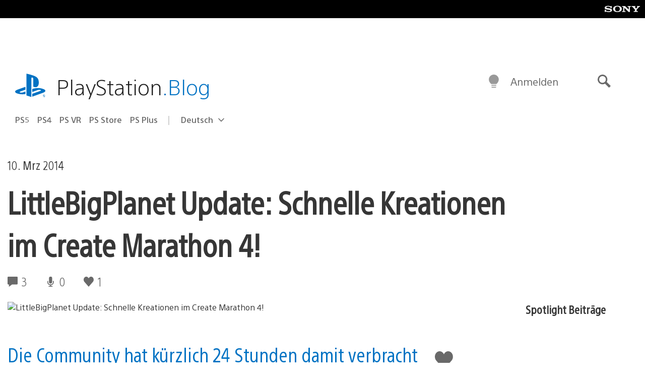

--- FILE ---
content_type: text/html; charset=UTF-8
request_url: https://blog.de.playstation.com/2014/03/10/littlebigplanet-update-schnelle-kreationen-im-create-marathon-4/
body_size: 32248
content:
<!doctype html>
<html lang="de-DE" prefix="og: http://ogp.me/ns# article: http://ogp.me/ns/article#" class="no-js">
<head>
	<meta charset="UTF-8">
	<meta name="viewport" content="width=device-width, initial-scale=1, minimum-scale=1">
	<link rel="profile" href="http://gmpg.org/xfn/11">

	<script>document.documentElement.classList.remove("no-js");</script>

	<script>
		var currentDarkModeOption = localStorage.getItem( 'darkMode' );

		if ( currentDarkModeOption && currentDarkModeOption === 'dark' ) {
			document.documentElement.classList.add( 'prefers-color-mode-dark' );
		}

		if ( currentDarkModeOption && currentDarkModeOption === 'light' ) {
			document.documentElement.classList.add( 'prefers-color-mode-light' );
		}
	</script>

	<style type="text/css">
		/*! normalize.css v8.0.0 | MIT License | github.com/necolas/normalize.css */
		html{line-height:1.15;-webkit-text-size-adjust:100%}body{margin:0}link{display:none}h1{font-size:2em;margin:0.67em 0}hr{box-sizing:content-box;height:0;overflow:visible}pre{font-family:monospace, monospace;font-size:1em}a{background-color:transparent}abbr[title]{border-bottom:none;text-decoration:underline;-webkit-text-decoration:underline dotted;text-decoration:underline dotted}b,strong{font-weight:bolder}code,kbd,samp{font-family:monospace, monospace;font-size:1em}small{font-size:80%}sub,sup{font-size:75%;line-height:0;position:relative;vertical-align:baseline}sub{bottom:-0.25em}sup{top:-0.5em}img{border-style:none}button,input,optgroup,select,textarea{font-family:inherit;font-size:100%;line-height:1.15;margin:0}button,input{overflow:visible}button,select{text-transform:none}button,[type="button"],[type="reset"],[type="submit"]{-webkit-appearance:button}button::-moz-focus-inner,[type="button"]::-moz-focus-inner,[type="reset"]::-moz-focus-inner,[type="submit"]::-moz-focus-inner{border-style:none;padding:0}button:-moz-focusring,[type="button"]:-moz-focusring,[type="reset"]:-moz-focusring,[type="submit"]:-moz-focusring{outline:1px dotted ButtonText}fieldset{padding:0.35em 0.75em 0.625em}legend{box-sizing:border-box;color:inherit;display:table;max-width:100%;padding:0;white-space:normal}progress{vertical-align:baseline}textarea{overflow:auto}[type="checkbox"],[type="radio"]{box-sizing:border-box;padding:0}[type="number"]::-webkit-inner-spin-button,[type="number"]::-webkit-outer-spin-button{height:auto}[type="search"]{-webkit-appearance:textfield;outline-offset:-2px}[type="search"]::-webkit-search-decoration{-webkit-appearance:none}::-webkit-file-upload-button{-webkit-appearance:button;font:inherit}details{display:block}summary{display:list-item}template{display:none}[hidden]{display:none}
	</style>

	<script type="text/javascript" id="altis-accelerate-accelerate-js-before">
/* <![CDATA[ */
var Altis = Altis || {}; Altis.Analytics = {"Ready":false,"Loaded":false,"Consent":{"CookiePrefix":"wp_consent","Enabled":true,"Allowed":["functional","statistics-anonymous"]},"Config":{"LogEndpoint":"https:\/\/eu.accelerate.altis.cloud\/log","AppId":"a5470797cb9b49b3a8cdb698a4bbcb95","ExcludeBots":true},"Noop":true,"Data":{"Endpoint":{},"AppPackageName":"derdeutschsprachigeplaystationblog","AppVersion":"","SiteName":"Der deutschsprachige PlayStation Blog","Attributes":{"postType":"post","postId":52087,"author":"rfauster","authorId":"258305","blog":"https:\/\/blog.de.playstation.com","network":"https:\/\/blog.playstation.com\/","blogId":13,"networkId":1},"Metrics":{}},"Audiences":[{"id":4063475720,"config":{"include":"all","groups":[{"include":"any","rules":[{"field":"endpoint.Location.Country","operator":"=","value":"AR","type":"string"},{"field":"endpoint.Location.Country","operator":"=","value":"BO","type":"string"},{"field":"endpoint.Location.Country","operator":"=","value":"BR","type":"string"},{"field":"endpoint.Location.Country","operator":"=","value":"CL","type":"string"},{"field":"endpoint.Location.Country","operator":"=","value":"CO","type":"string"},{"field":"endpoint.Location.Country","operator":"=","value":"CR","type":"string"},{"field":"endpoint.Location.Country","operator":"=","value":"DO","type":"string"},{"field":"endpoint.Location.Country","operator":"=","value":"EC","type":"string"},{"field":"endpoint.Location.Country","operator":"=","value":"SV","type":"string"},{"field":"endpoint.Location.Country","operator":"=","value":"GT","type":"string"},{"field":"endpoint.Location.Country","operator":"=","value":"HN","type":"string"},{"field":"endpoint.Location.Country","operator":"=","value":"MX","type":"string"},{"field":"endpoint.Location.Country","operator":"=","value":"NI","type":"string"},{"field":"endpoint.Location.Country","operator":"=","value":"PA","type":"string"},{"field":"endpoint.Location.Country","operator":"=","value":"PY","type":"string"},{"field":"endpoint.Location.Country","operator":"=","value":"PE","type":"string"},{"field":"endpoint.Location.Country","operator":"=","value":"UY","type":"string"},{"field":"endpoint.Location.Country","operator":"=","value":"VE","type":"string"}]}]}},{"id":202360640,"config":{"include":"all","groups":[{"include":"any","rules":[{"field":"endpoint.Location.Country","operator":"=","value":"AE","type":"string"},{"field":"endpoint.Location.Country","operator":"=","value":"AD","type":"string"},{"field":"endpoint.Location.Country","operator":"=","value":"AL","type":"string"},{"field":"endpoint.Location.Country","operator":"=","value":"AM","type":"string"},{"field":"endpoint.Location.Country","operator":"=","value":"AO","type":"string"},{"field":"endpoint.Location.Country","operator":"=","value":"AT","type":"string"},{"field":"endpoint.Location.Country","operator":"=","value":"AU","type":"string"},{"field":"endpoint.Location.Country","operator":"=","value":"AZ","type":"string"},{"field":"endpoint.Location.Country","operator":"=","value":"BA","type":"string"},{"field":"endpoint.Location.Country","operator":"=","value":"BD","type":"string"},{"field":"endpoint.Location.Country","operator":"=","value":"BE","type":"string"},{"field":"endpoint.Location.Country","operator":"=","value":"BG","type":"string"},{"field":"endpoint.Location.Country","operator":"=","value":"BH","type":"string"},{"field":"endpoint.Location.Country","operator":"=","value":"BW","type":"string"},{"field":"endpoint.Location.Country","operator":"=","value":"BY","type":"string"},{"field":"endpoint.Location.Country","operator":"=","value":"CD","type":"string"},{"field":"endpoint.Location.Country","operator":"=","value":"CH","type":"string"},{"field":"endpoint.Location.Country","operator":"=","value":"CM","type":"string"},{"field":"endpoint.Location.Country","operator":"=","value":"CY","type":"string"},{"field":"endpoint.Location.Country","operator":"=","value":"CZ","type":"string"},{"field":"endpoint.Location.Country","operator":"=","value":"DE","type":"string"},{"field":"endpoint.Location.Country","operator":"=","value":"DK","type":"string"},{"field":"endpoint.Location.Country","operator":"=","value":"DJ","type":"string"},{"field":"endpoint.Location.Country","operator":"=","value":"DZ","type":"string"},{"field":"endpoint.Location.Country","operator":"=","value":"EE","type":"string"},{"field":"endpoint.Location.Country","operator":"=","value":"EG","type":"string"},{"field":"endpoint.Location.Country","operator":"=","value":"ES","type":"string"},{"field":"endpoint.Location.Country","operator":"=","value":"ET","type":"string"},{"field":"endpoint.Location.Country","operator":"=","value":"FI","type":"string"},{"field":"endpoint.Location.Country","operator":"=","value":"FJ","type":"string"},{"field":"endpoint.Location.Country","operator":"=","value":"FR","type":"string"},{"field":"endpoint.Location.Country","operator":"=","value":"GB","type":"string"},{"field":"endpoint.Location.Country","operator":"=","value":"GE","type":"string"},{"field":"endpoint.Location.Country","operator":"=","value":"GH","type":"string"},{"field":"endpoint.Location.Country","operator":"=","value":"GI","type":"string"},{"field":"endpoint.Location.Country","operator":"=","value":"GR","type":"string"},{"field":"endpoint.Location.Country","operator":"=","value":"HU","type":"string"},{"field":"endpoint.Location.Country","operator":"=","value":"HR","type":"string"},{"field":"endpoint.Location.Country","operator":"=","value":"IE","type":"string"},{"field":"endpoint.Location.Country","operator":"=","value":"IL","type":"string"},{"field":"endpoint.Location.Country","operator":"=","value":"IN","type":"string"},{"field":"endpoint.Location.Country","operator":"=","value":"IS","type":"string"},{"field":"endpoint.Location.Country","operator":"=","value":"IT","type":"string"},{"field":"endpoint.Location.Country","operator":"=","value":"JO","type":"string"},{"field":"endpoint.Location.Country","operator":"=","value":"KE","type":"string"},{"field":"endpoint.Location.Country","operator":"=","value":"KG","type":"string"},{"field":"endpoint.Location.Country","operator":"=","value":"KW","type":"string"},{"field":"endpoint.Location.Country","operator":"=","value":"KZ","type":"string"},{"field":"endpoint.Location.Country","operator":"=","value":"LB","type":"string"},{"field":"endpoint.Location.Country","operator":"=","value":"LI","type":"string"},{"field":"endpoint.Location.Country","operator":"=","value":"LT","type":"string"},{"field":"endpoint.Location.Country","operator":"=","value":"LU","type":"string"},{"field":"endpoint.Location.Country","operator":"=","value":"LV","type":"string"},{"field":"endpoint.Location.Country","operator":"=","value":"MA","type":"string"},{"field":"endpoint.Location.Country","operator":"=","value":"MC","type":"string"},{"field":"endpoint.Location.Country","operator":"=","value":"MD","type":"string"},{"field":"endpoint.Location.Country","operator":"=","value":"ME","type":"string"},{"field":"endpoint.Location.Country","operator":"=","value":"MG","type":"string"},{"field":"endpoint.Location.Country","operator":"=","value":"MK","type":"string"},{"field":"endpoint.Location.Country","operator":"=","value":"MT","type":"string"},{"field":"endpoint.Location.Country","operator":"=","value":"MU","type":"string"},{"field":"endpoint.Location.Country","operator":"=","value":"MW","type":"string"},{"field":"endpoint.Location.Country","operator":"=","value":"MZ","type":"string"},{"field":"endpoint.Location.Country","operator":"=","value":"NA","type":"string"},{"field":"endpoint.Location.Country","operator":"=","value":"NG","type":"string"},{"field":"endpoint.Location.Country","operator":"=","value":"NL","type":"string"},{"field":"endpoint.Location.Country","operator":"=","value":"NO","type":"string"},{"field":"endpoint.Location.Country","operator":"=","value":"NZ","type":"string"},{"field":"endpoint.Location.Country","operator":"=","value":"OM","type":"string"},{"field":"endpoint.Location.Country","operator":"=","value":"PG","type":"string"},{"field":"endpoint.Location.Country","operator":"=","value":"PK","type":"string"},{"field":"endpoint.Location.Country","operator":"=","value":"PL","type":"string"},{"field":"endpoint.Location.Country","operator":"=","value":"PT","type":"string"},{"field":"endpoint.Location.Country","operator":"=","value":"QA","type":"string"},{"field":"endpoint.Location.Country","operator":"=","value":"RO","type":"string"},{"field":"endpoint.Location.Country","operator":"=","value":"RS","type":"string"},{"field":"endpoint.Location.Country","operator":"=","value":"RU","type":"string"},{"field":"endpoint.Location.Country","operator":"=","value":"SA","type":"string"},{"field":"endpoint.Location.Country","operator":"=","value":"SE","type":"string"},{"field":"endpoint.Location.Country","operator":"=","value":"SI","type":"string"},{"field":"endpoint.Location.Country","operator":"=","value":"SK","type":"string"},{"field":"endpoint.Location.Country","operator":"=","value":"SM","type":"string"},{"field":"endpoint.Location.Country","operator":"=","value":"SN","type":"string"},{"field":"endpoint.Location.Country","operator":"=","value":"SO","type":"string"},{"field":"endpoint.Location.Country","operator":"=","value":"SZ","type":"string"},{"field":"endpoint.Location.Country","operator":"=","value":"TJ","type":"string"},{"field":"endpoint.Location.Country","operator":"=","value":"TM","type":"string"},{"field":"endpoint.Location.Country","operator":"=","value":"TN","type":"string"},{"field":"endpoint.Location.Country","operator":"=","value":"TR","type":"string"},{"field":"endpoint.Location.Country","operator":"=","value":"TZ","type":"string"},{"field":"endpoint.Location.Country","operator":"=","value":"UA","type":"string"},{"field":"endpoint.Location.Country","operator":"=","value":"UG","type":"string"},{"field":"endpoint.Location.Country","operator":"=","value":"UK","type":"string"},{"field":"endpoint.Location.Country","operator":"=","value":"UZ","type":"string"},{"field":"endpoint.Location.Country","operator":"=","value":"VA","type":"string"},{"field":"endpoint.Location.Country","operator":"=","value":"XK","type":"string"},{"field":"endpoint.Location.Country","operator":"=","value":"YE","type":"string"},{"field":"endpoint.Location.Country","operator":"=","value":"ZA","type":"string"},{"field":"endpoint.Location.Country","operator":"=","value":"ZM","type":"string"},{"field":"endpoint.Location.Country","operator":"=","value":"ZW","type":"string"}]}]}},{"id":493781949,"config":{"include":"all","groups":[{"include":"any","rules":[{"field":"endpoint.Location.Country","operator":"=","value":"SG","type":"string"},{"field":"endpoint.Location.Country","operator":"=","value":"ID","type":"string"},{"field":"endpoint.Location.Country","operator":"=","value":"MY","type":"string"},{"field":"endpoint.Location.Country","operator":"=","value":"TH","type":"string"},{"field":"endpoint.Location.Country","operator":"=","value":"PH","type":"string"},{"field":"endpoint.Location.Country","operator":"=","value":"VN","type":"string"}]}]}},{"id":740343651,"config":{"include":"all","groups":[{"include":"any","rules":[{"field":"endpoint.Location.Country","operator":"=","value":"AL","type":"string"},{"field":"endpoint.Location.Country","operator":"=","value":"AT","type":"string"},{"field":"endpoint.Location.Country","operator":"=","value":"BA","type":"string"},{"field":"endpoint.Location.Country","operator":"=","value":"BE","type":"string"},{"field":"endpoint.Location.Country","operator":"=","value":"BG","type":"string"},{"field":"endpoint.Location.Country","operator":"=","value":"CH","type":"string"},{"field":"endpoint.Location.Country","operator":"=","value":"CY","type":"string"},{"field":"endpoint.Location.Country","operator":"=","value":"CZ","type":"string"},{"field":"endpoint.Location.Country","operator":"=","value":"DK","type":"string"},{"field":"endpoint.Location.Country","operator":"=","value":"EE","type":"string"},{"field":"endpoint.Location.Country","operator":"=","value":"ES","type":"string"},{"field":"endpoint.Location.Country","operator":"=","value":"FI","type":"string"},{"field":"endpoint.Location.Country","operator":"=","value":"FR","type":"string"},{"field":"endpoint.Location.Country","operator":"=","value":"GB","type":"string"},{"field":"endpoint.Location.Country","operator":"=","value":"GI","type":"string"},{"field":"endpoint.Location.Country","operator":"=","value":"GR","type":"string"},{"field":"endpoint.Location.Country","operator":"=","value":"HU","type":"string"},{"field":"endpoint.Location.Country","operator":"=","value":"HR","type":"string"},{"field":"endpoint.Location.Country","operator":"=","value":"IE","type":"string"},{"field":"endpoint.Location.Country","operator":"=","value":"IL","type":"string"},{"field":"endpoint.Location.Country","operator":"=","value":"IN","type":"string"},{"field":"endpoint.Location.Country","operator":"=","value":"IS","type":"string"},{"field":"endpoint.Location.Country","operator":"=","value":"IT","type":"string"},{"field":"endpoint.Location.Country","operator":"=","value":"JO","type":"string"},{"field":"endpoint.Location.Country","operator":"=","value":"KW","type":"string"},{"field":"endpoint.Location.Country","operator":"=","value":"LB","type":"string"},{"field":"endpoint.Location.Country","operator":"=","value":"LT","type":"string"},{"field":"endpoint.Location.Country","operator":"=","value":"LU","type":"string"},{"field":"endpoint.Location.Country","operator":"=","value":"LV","type":"string"},{"field":"endpoint.Location.Country","operator":"=","value":"MA","type":"string"},{"field":"endpoint.Location.Country","operator":"=","value":"MC","type":"string"},{"field":"endpoint.Location.Country","operator":"=","value":"MD","type":"string"},{"field":"endpoint.Location.Country","operator":"=","value":"ME","type":"string"},{"field":"endpoint.Location.Country","operator":"=","value":"MK","type":"string"},{"field":"endpoint.Location.Country","operator":"=","value":"MT","type":"string"},{"field":"endpoint.Location.Country","operator":"=","value":"NL","type":"string"},{"field":"endpoint.Location.Country","operator":"=","value":"NO","type":"string"},{"field":"endpoint.Location.Country","operator":"=","value":"OM","type":"string"},{"field":"endpoint.Location.Country","operator":"=","value":"PL","type":"string"},{"field":"endpoint.Location.Country","operator":"=","value":"PT","type":"string"},{"field":"endpoint.Location.Country","operator":"=","value":"QA","type":"string"},{"field":"endpoint.Location.Country","operator":"=","value":"RO","type":"string"},{"field":"endpoint.Location.Country","operator":"=","value":"RS","type":"string"},{"field":"endpoint.Location.Country","operator":"=","value":"SE","type":"string"},{"field":"endpoint.Location.Country","operator":"=","value":"SI","type":"string"},{"field":"endpoint.Location.Country","operator":"=","value":"SK","type":"string"},{"field":"endpoint.Location.Country","operator":"=","value":"SM","type":"string"},{"field":"endpoint.Location.Country","operator":"=","value":"TR","type":"string"},{"field":"endpoint.Location.Country","operator":"=","value":"UA","type":"string"},{"field":"endpoint.Location.Country","operator":"=","value":"UK","type":"string"},{"field":"endpoint.Location.Country","operator":"=","value":"VA","type":"string"}]}]}},{"id":4079745168,"config":{"include":"all","groups":[{"include":"any","rules":[{"field":"endpoint.Location.Country","operator":"=","value":"CA","type":"string"},{"field":"endpoint.Location.Country","operator":"=","value":"US","type":"string"}]}]}},{"id":167138,"config":{"include":"all","groups":[{"include":"any","rules":[{"field":"endpoint.Location.Country","operator":"=","value":"AT","type":"string"}]}]}},{"id":167135,"config":{"include":"all","groups":[{"include":"any","rules":[{"field":"endpoint.Location.Country","operator":"=","value":"DE","type":"string"}]}]}}]};Altis.Analytics.onReady = function ( callback ) {if ( Altis.Analytics.Ready ) {callback();} else {window.addEventListener( 'altis.analytics.ready', callback );}};Altis.Analytics.onLoad = function ( callback ) {if ( Altis.Analytics.Loaded ) {callback();} else {window.addEventListener( 'altis.analytics.loaded', callback );}};
/* ]]> */
</script>
<script type="text/javascript" src="https://eu.accelerate.altis.cloud/accelerate.3.5.2.js?ver=7f92e30756165bf9ac7e409812147ada" id="altis-accelerate-accelerate-js" async></script>
<script type="text/javascript" id="altis-accelerate-experiments-js-before">
/* <![CDATA[ */
window.Altis = window.Altis || {};window.Altis.Analytics = window.Altis.Analytics || {};window.Altis.Analytics.Experiments = window.Altis.Analytics.Experiments || {};window.Altis.Analytics.Experiments.BuildURL = "https:\/\/blog.de.playstation.com\/content\/mu-plugins\/altis-accelerate\/build";window.Altis.Analytics.Experiments.Goals = {"engagement":{"name":"engagement","event":"click","label":"Engagement (Default)","selector":"a,input[type=\"button\"],input[type=\"submit\"],input[type=\"image\"],button,area","closest":null,"args":{"validation_message":"You need to add at least one clickable element or a form to track conversions."}},"click_any_link":{"name":"click_any_link","event":"click","label":"Click on any link","selector":"a","closest":null,"args":{"validation_message":"You need to add at least one link to this content to track conversions."}},"submit_form":{"name":"submit_form","event":"submit","label":"Submit a form","selector":"form","closest":null,"args":{"validation_message":"You need to add a form to this content to track conversions."}}};
/* ]]> */
</script>
<script type="text/javascript" src="https://blog.de.playstation.com/content/mu-plugins/altis-accelerate/build/experiments.5a093149.js?ver=7f92e30756165bf9ac7e409812147ada" id="altis-accelerate-experiments-js" async></script>
<title>LittleBigPlanet Update: Schnelle Kreationen im Create Marathon 4! &#8211; Der deutschsprachige PlayStation Blog</title>
<meta name='robots' content='max-image-preview:large' />
<link rel='preconnect' href='https://cdn.cookielaw.org' />
<link rel="alternate" type="application/rss+xml" title="Der deutschsprachige PlayStation Blog &raquo; Feed" href="https://blog.de.playstation.com/feed/" />
<link rel="alternate" type="application/rss+xml" title="Der deutschsprachige PlayStation Blog &raquo; Kommentar-Feed" href="https://blog.de.playstation.com/comments/feed/" />
<link rel="alternate" type="application/rss+xml" title="Der deutschsprachige PlayStation Blog &raquo; LittleBigPlanet Update: Schnelle Kreationen im Create Marathon 4! Kommentar-Feed" href="https://blog.de.playstation.com/2014/03/10/littlebigplanet-update-schnelle-kreationen-im-create-marathon-4/feed/" />
<style id='classic-theme-styles-inline-css' type='text/css'>
/*! This file is auto-generated */
.wp-block-button__link{color:#fff;background-color:#32373c;border-radius:9999px;box-shadow:none;text-decoration:none;padding:calc(.667em + 2px) calc(1.333em + 2px);font-size:1.125em}.wp-block-file__button{background:#32373c;color:#fff;text-decoration:none}
</style>
<style id='global-styles-inline-css' type='text/css'>
:root{--wp--preset--aspect-ratio--square: 1;--wp--preset--aspect-ratio--4-3: 4/3;--wp--preset--aspect-ratio--3-4: 3/4;--wp--preset--aspect-ratio--3-2: 3/2;--wp--preset--aspect-ratio--2-3: 2/3;--wp--preset--aspect-ratio--16-9: 16/9;--wp--preset--aspect-ratio--9-16: 9/16;--wp--preset--color--black: #1f1f1f;--wp--preset--color--cyan-bluish-gray: #abb8c3;--wp--preset--color--white: #fff;--wp--preset--color--pale-pink: #f78da7;--wp--preset--color--vivid-red: #cf2e2e;--wp--preset--color--luminous-vivid-orange: #ff6900;--wp--preset--color--luminous-vivid-amber: #fcb900;--wp--preset--color--light-green-cyan: #7bdcb5;--wp--preset--color--vivid-green-cyan: #00d084;--wp--preset--color--pale-cyan-blue: #8ed1fc;--wp--preset--color--vivid-cyan-blue: #0693e3;--wp--preset--color--vivid-purple: #9b51e0;--wp--preset--color--dark-grey: #363636;--wp--preset--color--grey: #999;--wp--preset--color--satin-blue: #0072c3;--wp--preset--color--light-blue: #00a2ff;--wp--preset--color--dark-blue: #002f67;--wp--preset--color--pale-blue: var( --pale-blue );--wp--preset--gradient--vivid-cyan-blue-to-vivid-purple: linear-gradient(135deg,rgba(6,147,227,1) 0%,rgb(155,81,224) 100%);--wp--preset--gradient--light-green-cyan-to-vivid-green-cyan: linear-gradient(135deg,rgb(122,220,180) 0%,rgb(0,208,130) 100%);--wp--preset--gradient--luminous-vivid-amber-to-luminous-vivid-orange: linear-gradient(135deg,rgba(252,185,0,1) 0%,rgba(255,105,0,1) 100%);--wp--preset--gradient--luminous-vivid-orange-to-vivid-red: linear-gradient(135deg,rgba(255,105,0,1) 0%,rgb(207,46,46) 100%);--wp--preset--gradient--very-light-gray-to-cyan-bluish-gray: linear-gradient(135deg,rgb(238,238,238) 0%,rgb(169,184,195) 100%);--wp--preset--gradient--cool-to-warm-spectrum: linear-gradient(135deg,rgb(74,234,220) 0%,rgb(151,120,209) 20%,rgb(207,42,186) 40%,rgb(238,44,130) 60%,rgb(251,105,98) 80%,rgb(254,248,76) 100%);--wp--preset--gradient--blush-light-purple: linear-gradient(135deg,rgb(255,206,236) 0%,rgb(152,150,240) 100%);--wp--preset--gradient--blush-bordeaux: linear-gradient(135deg,rgb(254,205,165) 0%,rgb(254,45,45) 50%,rgb(107,0,62) 100%);--wp--preset--gradient--luminous-dusk: linear-gradient(135deg,rgb(255,203,112) 0%,rgb(199,81,192) 50%,rgb(65,88,208) 100%);--wp--preset--gradient--pale-ocean: linear-gradient(135deg,rgb(255,245,203) 0%,rgb(182,227,212) 50%,rgb(51,167,181) 100%);--wp--preset--gradient--electric-grass: linear-gradient(135deg,rgb(202,248,128) 0%,rgb(113,206,126) 100%);--wp--preset--gradient--midnight: linear-gradient(135deg,rgb(2,3,129) 0%,rgb(40,116,252) 100%);--wp--preset--font-size--small: 13px;--wp--preset--font-size--medium: 20px;--wp--preset--font-size--large: 36px;--wp--preset--font-size--x-large: 42px;--wp--preset--spacing--20: 0.44rem;--wp--preset--spacing--30: 0.67rem;--wp--preset--spacing--40: 1rem;--wp--preset--spacing--50: 1.5rem;--wp--preset--spacing--60: 2.25rem;--wp--preset--spacing--70: 3.38rem;--wp--preset--spacing--80: 5.06rem;--wp--preset--shadow--natural: 6px 6px 9px rgba(0, 0, 0, 0.2);--wp--preset--shadow--deep: 12px 12px 50px rgba(0, 0, 0, 0.4);--wp--preset--shadow--sharp: 6px 6px 0px rgba(0, 0, 0, 0.2);--wp--preset--shadow--outlined: 6px 6px 0px -3px rgba(255, 255, 255, 1), 6px 6px rgba(0, 0, 0, 1);--wp--preset--shadow--crisp: 6px 6px 0px rgba(0, 0, 0, 1);}:where(.is-layout-flex){gap: 0.5em;}:where(.is-layout-grid){gap: 0.5em;}body .is-layout-flex{display: flex;}.is-layout-flex{flex-wrap: wrap;align-items: center;}.is-layout-flex > :is(*, div){margin: 0;}body .is-layout-grid{display: grid;}.is-layout-grid > :is(*, div){margin: 0;}:where(.wp-block-columns.is-layout-flex){gap: 2em;}:where(.wp-block-columns.is-layout-grid){gap: 2em;}:where(.wp-block-post-template.is-layout-flex){gap: 1.25em;}:where(.wp-block-post-template.is-layout-grid){gap: 1.25em;}.has-black-color{color: var(--wp--preset--color--black) !important;}.has-cyan-bluish-gray-color{color: var(--wp--preset--color--cyan-bluish-gray) !important;}.has-white-color{color: var(--wp--preset--color--white) !important;}.has-pale-pink-color{color: var(--wp--preset--color--pale-pink) !important;}.has-vivid-red-color{color: var(--wp--preset--color--vivid-red) !important;}.has-luminous-vivid-orange-color{color: var(--wp--preset--color--luminous-vivid-orange) !important;}.has-luminous-vivid-amber-color{color: var(--wp--preset--color--luminous-vivid-amber) !important;}.has-light-green-cyan-color{color: var(--wp--preset--color--light-green-cyan) !important;}.has-vivid-green-cyan-color{color: var(--wp--preset--color--vivid-green-cyan) !important;}.has-pale-cyan-blue-color{color: var(--wp--preset--color--pale-cyan-blue) !important;}.has-vivid-cyan-blue-color{color: var(--wp--preset--color--vivid-cyan-blue) !important;}.has-vivid-purple-color{color: var(--wp--preset--color--vivid-purple) !important;}.has-black-background-color{background-color: var(--wp--preset--color--black) !important;}.has-cyan-bluish-gray-background-color{background-color: var(--wp--preset--color--cyan-bluish-gray) !important;}.has-white-background-color{background-color: var(--wp--preset--color--white) !important;}.has-pale-pink-background-color{background-color: var(--wp--preset--color--pale-pink) !important;}.has-vivid-red-background-color{background-color: var(--wp--preset--color--vivid-red) !important;}.has-luminous-vivid-orange-background-color{background-color: var(--wp--preset--color--luminous-vivid-orange) !important;}.has-luminous-vivid-amber-background-color{background-color: var(--wp--preset--color--luminous-vivid-amber) !important;}.has-light-green-cyan-background-color{background-color: var(--wp--preset--color--light-green-cyan) !important;}.has-vivid-green-cyan-background-color{background-color: var(--wp--preset--color--vivid-green-cyan) !important;}.has-pale-cyan-blue-background-color{background-color: var(--wp--preset--color--pale-cyan-blue) !important;}.has-vivid-cyan-blue-background-color{background-color: var(--wp--preset--color--vivid-cyan-blue) !important;}.has-vivid-purple-background-color{background-color: var(--wp--preset--color--vivid-purple) !important;}.has-black-border-color{border-color: var(--wp--preset--color--black) !important;}.has-cyan-bluish-gray-border-color{border-color: var(--wp--preset--color--cyan-bluish-gray) !important;}.has-white-border-color{border-color: var(--wp--preset--color--white) !important;}.has-pale-pink-border-color{border-color: var(--wp--preset--color--pale-pink) !important;}.has-vivid-red-border-color{border-color: var(--wp--preset--color--vivid-red) !important;}.has-luminous-vivid-orange-border-color{border-color: var(--wp--preset--color--luminous-vivid-orange) !important;}.has-luminous-vivid-amber-border-color{border-color: var(--wp--preset--color--luminous-vivid-amber) !important;}.has-light-green-cyan-border-color{border-color: var(--wp--preset--color--light-green-cyan) !important;}.has-vivid-green-cyan-border-color{border-color: var(--wp--preset--color--vivid-green-cyan) !important;}.has-pale-cyan-blue-border-color{border-color: var(--wp--preset--color--pale-cyan-blue) !important;}.has-vivid-cyan-blue-border-color{border-color: var(--wp--preset--color--vivid-cyan-blue) !important;}.has-vivid-purple-border-color{border-color: var(--wp--preset--color--vivid-purple) !important;}.has-vivid-cyan-blue-to-vivid-purple-gradient-background{background: var(--wp--preset--gradient--vivid-cyan-blue-to-vivid-purple) !important;}.has-light-green-cyan-to-vivid-green-cyan-gradient-background{background: var(--wp--preset--gradient--light-green-cyan-to-vivid-green-cyan) !important;}.has-luminous-vivid-amber-to-luminous-vivid-orange-gradient-background{background: var(--wp--preset--gradient--luminous-vivid-amber-to-luminous-vivid-orange) !important;}.has-luminous-vivid-orange-to-vivid-red-gradient-background{background: var(--wp--preset--gradient--luminous-vivid-orange-to-vivid-red) !important;}.has-very-light-gray-to-cyan-bluish-gray-gradient-background{background: var(--wp--preset--gradient--very-light-gray-to-cyan-bluish-gray) !important;}.has-cool-to-warm-spectrum-gradient-background{background: var(--wp--preset--gradient--cool-to-warm-spectrum) !important;}.has-blush-light-purple-gradient-background{background: var(--wp--preset--gradient--blush-light-purple) !important;}.has-blush-bordeaux-gradient-background{background: var(--wp--preset--gradient--blush-bordeaux) !important;}.has-luminous-dusk-gradient-background{background: var(--wp--preset--gradient--luminous-dusk) !important;}.has-pale-ocean-gradient-background{background: var(--wp--preset--gradient--pale-ocean) !important;}.has-electric-grass-gradient-background{background: var(--wp--preset--gradient--electric-grass) !important;}.has-midnight-gradient-background{background: var(--wp--preset--gradient--midnight) !important;}.has-small-font-size{font-size: var(--wp--preset--font-size--small) !important;}.has-medium-font-size{font-size: var(--wp--preset--font-size--medium) !important;}.has-large-font-size{font-size: var(--wp--preset--font-size--large) !important;}.has-x-large-font-size{font-size: var(--wp--preset--font-size--x-large) !important;}
:where(.wp-block-post-template.is-layout-flex){gap: 1.25em;}:where(.wp-block-post-template.is-layout-grid){gap: 1.25em;}
:where(.wp-block-columns.is-layout-flex){gap: 2em;}:where(.wp-block-columns.is-layout-grid){gap: 2em;}
:root :where(.wp-block-pullquote){font-size: 1.5em;line-height: 1.6;}
</style>
<link rel='stylesheet' id='9b61a77db1e862619c5d8789312dec03-css' integrity='sha384-xFUDp/EkncdIOxQVD+eAwevr9ngEYoY5RhPUrdi84QfY7PtZEJz76g2Vl0L02X/U' href='https://blog.de.playstation.com/content/themes/playstation-2018/css/c598390f7bbb52fd59bf-main.css' type='text/css' media='all' />
<link rel='stylesheet' id='cbd5d079398346ee9c21e026ad10fdb5-css' integrity='sha384-7qSCtNZ5uZZFHdCT9oek0ADNGS4hd38qrfSCFLowigHtx3KyKTygpkt1XIhQ4kI/' href='https://blog.de.playstation.com/content/themes/playstation-2018/css/c598390f7bbb52fd59bf-singular.css' type='text/css' media='all' />
<script type="text/javascript" src="https://cdn.cookielaw.org/consent/0194a27f-57a3-7617-afa7-86ca2a2123a3/OtAutoBlock.js?ver=1.0" id="onetrust-cookie-notice-js"></script>
<script type="text/javascript" src="https://cdn.cookielaw.org/scripttemplates/otSDKStub.js?ver=1.0" id="onetrust-stub-js" data-domain-script="0194a27f-57a3-7617-afa7-86ca2a2123a3"></script>
<script type="text/javascript" id="onetrust-stub-js-after">
/* <![CDATA[ */
	const onUserData = new Promise( ( resolve ) => {
		window.addEventListener( 'noUserData', () => {
			resolve( {
				id: null,
				plus: null
			} );
		} );

		window.addEventListener( 'getUserData', ( data ) => {
			userData = data.detail;

			resolve( {
				id: userData?.psnID,
				plus: userData?.psPlus
			} );
		} );
	} );

	window.OptanonWrapper = () => {
		// Convert categories to array.
		const categories = window.OnetrustActiveGroups.split( ',' ).reduce( ( array, e ) => {
			if ( e ) {
				array.push( e );
			}
			return array;
		}, [] );

		const targetingGroupId = 'C0004';
		const performanceGroupId = 'C0002';
		const youTubeGroupId = 'SEU21';

		// Check if the targeting category was consented to.
		if ( categories.includes( targetingGroupId ) ) {
			window.Altis.Analytics.Noop = false;
				(function(i,s,o,g,r,a,m){i['GoogleAnalyticsObject']=r;i[r]=i[r]||function(){(i[r].q=i[r].q||[]).push(arguments)},i[r].l=1*new Date();a=s.createElement(o),m=s.getElementsByTagName(o)[0];a.async=1;a.src=g;m.parentNode.insertBefore(a,m)})(window,document,'script','https://www.google-analytics.com/analytics.js','ga');
	ga('create', 'UA-787711-84', 'auto');
	ga('send', 'pageview');
			}

		// Check if the performance category was consented to.
		if ( categories.includes( performanceGroupId ) ) {
					if ( ! document.getElementById( 'adobe-analytics' ) ) {
			const scriptTag = document.createElement( 'script' );
			scriptTag.setAttribute( 'id', 'adobe-analytics' );
			scriptTag.setAttribute( 'src', '//assets.adobedtm.com/3dc13bcabc29/51371216b955/launch-e57e603e27e9.min.js' );
			scriptTag.setAttribute( 'type', 'text/javascript' );
			scriptTag.setAttribute( 'async', '' );

			document.head.appendChild( scriptTag );
		}

		onUserData.then( ( user ) => {
			DataLayer.default.pageview({
				primaryCategory: psnAnalytics.primaryCategory,
				pageTypes: {
					'/': 'list',
					'/page/*': 'list',
					'/tag/*': 'list',
					'/category/*': 'list',
					'$//(\/[12]\d{3}\/(0[1-9]|1[0-2])\/(0[1-9]|[12]\d|3[01]))\/(.*)/gi': 'detail',
				},
				app: {
					env: psnAnalytics.app.env,
					name: 'blog',
					version: psnAnalytics.app.version
				},
				locale: psnAnalytics.locale,
				user: user
			} );
		} );

		if ( psnAnalytics.search ) {
			DataLayer.default.search( psnAnalytics.search );
		}
				}

		// Add body class if the YouTube category was consented to.
		if ( categories.includes( youTubeGroupId ) ) {
			document.body.classList.add( 'onetrust-youtube-consent' );
		} else {
			document.body.classList.remove( 'onetrust-youtube-consent' );
		}

		const consentEvent = new CustomEvent( 'wp_listen_for_consent_change', {
			detail: {
				statistics: categories.includes( youTubeGroupId ) ? 'allow' : 'deny'
			},
		} );

		document.dispatchEvent( consentEvent );
	}
	
/* ]]> */
</script>
<link rel="https://api.w.org/" href="https://blog.de.playstation.com/wp-json/" /><link rel="alternate" title="JSON" type="application/json" href="https://blog.de.playstation.com/wp-json/wp/v2/posts/52087" /><link rel="EditURI" type="application/rsd+xml" title="RSD" href="https://blog.de.playstation.com/xmlrpc.php?rsd" />

<link rel="canonical" href="https://blog.de.playstation.com/2014/03/10/littlebigplanet-update-schnelle-kreationen-im-create-marathon-4/" />
<link rel='shortlink' href='https://blog.de.playstation.com/?p=52087' />
<link rel="alternate" title="oEmbed (JSON)" type="application/json+oembed" href="https://blog.de.playstation.com/wp-json/oembed/1.0/embed?url=https%3A%2F%2Fblog.de.playstation.com%2F2014%2F03%2F10%2Flittlebigplanet-update-schnelle-kreationen-im-create-marathon-4%2F" />
<link rel="alternate" title="oEmbed (XML)" type="text/xml+oembed" href="https://blog.de.playstation.com/wp-json/oembed/1.0/embed?url=https%3A%2F%2Fblog.de.playstation.com%2F2014%2F03%2F10%2Flittlebigplanet-update-schnelle-kreationen-im-create-marathon-4%2F&#038;format=xml" />
<meta property="og:title" name="og:title" content="LittleBigPlanet Update: Schnelle Kreationen im Create Marathon 4!" />
<meta property="og:type" name="og:type" content="article" />
<meta property="og:image" name="og:image" content="https://blog.de.playstation.com/tachyon/sites/13/2014/03/LittleBigPlanet-Featured-2.jpg?presign=X-Amz-Content-Sha256%3DUNSIGNED-PAYLOAD%26X-Amz-Security-Token%3DIQoJb3JpZ2luX2VjEF0aCXVzLWVhc3QtMSJHMEUCIADTpExz31GeVUuX%252B5PAcuOqDW28yNkgFQn8jjuRZHW4AiEAs3M9IBby%252BmxFtCZZr7MjQGcXZMHGmDrD0tFASIp1y7wq%252FQMIJhAAGgw1Nzc0MTg4MTg0MTMiDHkz7vhia8TzaNMEViraA26p%252ByNOYobeAkdi1s%252BlxZ1M2E%252BG%252FD17TBez3kaWEwALBoQYEomdJQpuPSsrYS6%252FBFk0kY1Cjh9snPwDFY%252F7pK5GIZc4PvJ97Z0efdURlNpZySx0WFl%252BTZTwbOqMw0vbb88nVTEX7f7YdxxQgI1RHpYxxf3vV14UN0KHt6X41REa6yGsorQ5Bw82%252BLcNP0G5i0p1Psz6056jJItAWV1030SFNzx4mQL0nduxVWZbEJi83NMP4x%252BkV9UKp78iCDlfw307f4c6Aw6IsKqMDmgrPdHwasBNY%252BJvcj3HNhnDSVQi%252FLOAuI4MBwAiqZreqmzfdegg1r7Cl73vOo1dATLWHrLy23LYp%252BmcaZDQf905FaBlJ1%252B5%252Bn1S%252FuoK1D4OoE%252Fm%252Fj8ZQi1RUW3AZ1e2CcqZP8lULGnwHy0XCf04cTcgMej%252FqtEThEv9op1tcHngOnNvBHIKrEJwxGzSvyNzrJrz0r8syD1VSM%252B2H4onkdWJoEv0ynff4NGaD8IpMNY0bQ%252F%252FQ47Sej12mdykx08K0nB9ufKRI86rrFU67VoR38o8XCD09wgPjb6vBmgEpPTacD%252BW25IVepB1ERmKfEr%252F0NFwlsapfImnwEwHPGSeYGJQ4h05OX8HKdG0lmpLbTCggqDLBjqlAblB6rp5cycUppXdpNhizLh0bCnVecHsK5Z%252BZ3kEfsbixaUnr7fbPrEo1NoTC5qoY2KSz0de%252BBPrvW2nONuGR248b3LZYRv4HCpZzT2lRXiUSlnyKqMk7IxiceezOBFL9KEJ9OvBQQoOgQ3Jy1GmRcKaNXiIFn0sTiQBYAPZQIRvdHkM9QAiy2RnsTQhQrZ9b1ohourjxSYaY37K0mU6EImdCM%252BJDw%253D%253D%26X-Amz-Algorithm%3DAWS4-HMAC-SHA256%26X-Amz-Credential%3DASIAYM4GX6NWRUASIXW5%252F20260114%252Fus-east-1%252Fs3%252Faws4_request%26X-Amz-Date%3D20260114T205036Z%26X-Amz-SignedHeaders%3Dhost%26X-Amz-Expires%3D900%26X-Amz-Signature%3D2bec911c75b44ad65d6519eef92f8680ba4c44cbee4c86bf93f841ce7256a0d3" />
<meta property="og:url" name="og:url" content="https://blog.de.playstation.com/2014/03/10/littlebigplanet-update-schnelle-kreationen-im-create-marathon-4/" />
<meta property="og:description" name="og:description" content="Die Community hat kürzlich 24 Stunden damit verbracht Levels in Teams zu bauen. Werft einen Blick auf die Resultate..." />
<meta property="og:locale" name="og:locale" content="de_DE" />
<meta property="og:site_name" name="og:site_name" content="Der deutschsprachige PlayStation Blog" />
<meta property="twitter:card" name="twitter:card" content="summary_large_image" />
<meta property="description" name="description" content="Die Community hat kürzlich 24 Stunden damit verbracht Levels in Teams zu bauen. Werft einen Blick auf die Resultate..." />
<meta property="article:tag" name="article:tag" content="lbp" />
<meta property="article:tag" name="article:tag" content="littlebigplanet" />
<meta property="article:tag" name="article:tag" content="littlebigplanet 2" />
<meta property="article:tag" name="article:tag" content="littlebigplanet update" />
<meta property="article:tag" name="article:tag" content="ps3" />
<meta property="article:section" name="article:section" content="PlayStation 3" />
<meta property="article:published_time" name="article:published_time" content="2014-03-10T18:01:30+01:00" />
<meta property="article:modified_time" name="article:modified_time" content="2014-03-10T18:01:30+01:00" />
<meta property="article:author" name="article:author" content="https://blog.de.playstation.com/author/rfauster/" />
	<link rel="stylesheet" href="https://blog.de.playstation.com/content/themes/playstation-2018/css/c598390f7bbb52fd59bf-fonts.css" media="print" onload="this.media='all'; this.onload=null;">
	<link rel="icon" href="https://blog.de.playstation.com/tachyon/sites/13/2025/12/8e025dc7234af7d60d3eea9d9973c771487c949a.png?fit=32%2C32" sizes="32x32" />
<link rel="icon" href="https://blog.de.playstation.com/tachyon/sites/13/2025/12/8e025dc7234af7d60d3eea9d9973c771487c949a.png?fit=192%2C192" sizes="192x192" />
<link rel="apple-touch-icon" href="https://blog.de.playstation.com/tachyon/sites/13/2025/12/8e025dc7234af7d60d3eea9d9973c771487c949a.png?fit=180%2C180" />
<meta name="msapplication-TileImage" content="https://blog.de.playstation.com/tachyon/sites/13/2025/12/8e025dc7234af7d60d3eea9d9973c771487c949a.png?fit=270%2C270" />
		<style type="text/css" id="wp-custom-css">
			.wp-block-list {
line-height: 1.8;
}		</style>
		</head>

<body class="wp-singular post-template-default single single-post postid-52087 single-format-standard wp-theme-playstation-2018">
<div id="page" class="site">
	<a class="skip-link screen-reader-text" href="#primary">Zum Inhalt springen</a>

	
		<div class="pre-header">
		<div class="sony-banner">
	<a href="https://www.playstation.com"><img src="https://blog.de.playstation.com/content/themes/playstation-2018/images/sonylogo-2x.jpg" alt="playstation.com" class="sony-logo" /></a>
</div>
<div class="page-banner ">
	
<template data-fallback data-parent-id="2550b02a-68c4-4fee-b9ef-f07afd3915d9"><img fetchpriority="high" src="https://blog.de.playstation.com/tachyon/sites/13/2026/01/87164a765dd4e37400493f3f147435fd63174a84.jpg" class="page-banner__takeover-img geolocated-header-image wp-image-197740" srcset="https://blog.de.playstation.com/tachyon/sites/13/2026/01/87164a765dd4e37400493f3f147435fd63174a84.jpg?resize=1900%2C470&amp;zoom=1 1900w, https://blog.de.playstation.com/tachyon/sites/13/2026/01/87164a765dd4e37400493f3f147435fd63174a84.jpg?resize=1900%2C470&amp;zoom=0.76 1444w, https://blog.de.playstation.com/tachyon/sites/13/2026/01/87164a765dd4e37400493f3f147435fd63174a84.jpg?resize=1900%2C470&amp;zoom=0.62 1178w, https://blog.de.playstation.com/tachyon/sites/13/2026/01/87164a765dd4e37400493f3f147435fd63174a84.jpg?resize=1900%2C470&amp;zoom=0.5 950w, https://blog.de.playstation.com/tachyon/sites/13/2026/01/87164a765dd4e37400493f3f147435fd63174a84.jpg?resize=1900%2C470&amp;zoom=0.42 798w, https://blog.de.playstation.com/tachyon/sites/13/2026/01/87164a765dd4e37400493f3f147435fd63174a84.jpg?resize=1900%2C470&amp;zoom=0.32 608w, https://blog.de.playstation.com/tachyon/sites/13/2026/01/87164a765dd4e37400493f3f147435fd63174a84.jpg?resize=1900%2C470&amp;zoom=0.26 494w" sizes="100vw" width="1900" height="470" alt=""></template>


<personalization-block block-id="2550b02a-68c4-4fee-b9ef-f07afd3915d9"></personalization-block></div>
	</div>
	
	<header id="masthead" class="site-header sticky">
		
<nav id="site-navigation" class="navigation__primary above-fold" aria-label="Hauptmenü">

	<div class="logo-menu-wrap">
	<div class="site-logo-link">
		<a href="https://www.playstation.com" class="playstation-logo">
			<span class="screen-reader-text">playstation.com</span>
				<svg class="icon icon--brand-ps icon--white" aria-hidden="true" viewBox="0 0 20 20" focusable="false" version="1.1">
		<title></title><path d="M1.5 15.51c-1.58-.44-1.84-1.37-1.12-1.9.66-.49 1.8-.86 1.8-.86l4.67-1.66v1.89l-3.36 1.2c-.59.21-.69.51-.2.67.48.16 1.36.11 1.95-.1l1.61-.58v1.69c-.1.02-.22.04-.32.05-1.62.27-3.34.16-5.03-.4zm9.85.2l5.24-1.87c.6-.21.69-.51.2-.67-.48-.16-1.36-.11-1.95.1l-3.49 1.23v-1.96l.2-.07s1.01-.36 2.43-.51c1.42-.16 3.16.02 4.52.54 1.54.49 1.71 1.2 1.32 1.69-.39.49-1.35.84-1.35.84l-7.12 2.56v-1.88zm.62-12.1c2.76.95 3.69 2.13 3.69 4.78 0 2.59-1.6 3.57-3.63 2.59V6.16c0-.57-.1-1.09-.64-1.23-.41-.13-.66.25-.66.81v12.08l-3.26-1.03V2.38c1.39.26 3.41.86 4.5 1.23zm7.25 13.1c0 .04-.01.07-.03.08-.02.02-.06.02-.1.02h-.21v-.21h.22c.03 0 .05 0 .07.01.04.03.05.06.05.1zm.15.48c-.01 0-.02-.02-.02-.03 0-.01-.01-.03-.01-.06V17c0-.05-.01-.08-.03-.1l-.04-.04c.02-.02.04-.03.06-.05.02-.03.03-.07.03-.11 0-.09-.04-.15-.11-.18a.29.29 0 0 0-.14-.03H18.76v.75h.14v-.31h.2c.04 0 .06 0 .08.01.03.01.04.04.04.08l.01.12c0 .03 0 .05.01.06 0 .01.01.02.01.03v.01h.15v-.04l-.03-.01zm-.88-.31c0-.15.06-.29.16-.39a.552.552 0 0 1 .94.39.552.552 0 1 1-.94.39.513.513 0 0 1-.16-.39zm.55.67c.18 0 .35-.07.47-.2a.65.65 0 0 0 0-.94.641.641 0 0 0-.47-.19c-.37 0-.67.3-.67.67 0 .18.07.34.2.47.13.12.29.19.47.19z" fill-rule="evenodd" class="icon-primary-color"/>	</svg>
			</a>
		<a href="https://blog.de.playstation.com" class="blog-title">
			PlayStation<span class="highlight-blog">.Blog</span>
		</a>
	</div>
	<button class="menu-toggle" aria-label="Menü öffnen" aria-expanded="false">
		<svg class="icon-menu-toggle" aria-hidden="true" version="1.1" xmlns="http://www.w3.org/2000/svg" xmlns:xlink="http://www.w3.org/1999/xlink" x="0px" y="0px" viewBox="0 0 100 100">
			<g class="svg-menu-toggle">
				<path class="line line-1" d="M5 13h90v14H5z"/>
				<path class="line line-2" d="M5 43h90v14H5z"/>
				<path class="line line-3" d="M5 73h90v14H5z"/>
			</g>
		</svg>
		<span class="screen-reader-text">Menü</span>
	</button>
	<div class="region-menu-wrap flex">
		<div class="primary-menu-container">
			<ul id="primary-menu" class="header__nav"><li id="menu-item-110775" class="menu-item menu-item-type-taxonomy menu-item-object-category menu-item-110775"><a href="https://blog.de.playstation.com/category/playstation-5/">PS5</a></li>
<li id="menu-item-110766" class="menu-item menu-item-type-taxonomy menu-item-object-category menu-item-110766"><a href="https://blog.de.playstation.com/category/playstation-4/">PS4</a></li>
<li id="menu-item-110778" class="menu-item menu-item-type-taxonomy menu-item-object-category menu-item-110778"><a href="https://blog.de.playstation.com/category/playstation-vr/">PS VR</a></li>
<li id="menu-item-111132" class="menu-item menu-item-type-taxonomy menu-item-object-category menu-item-111132"><a href="https://blog.de.playstation.com/category/ps-store/">PS Store</a></li>
<li id="menu-item-111135" class="menu-item menu-item-type-taxonomy menu-item-object-category menu-item-111135"><a href="https://blog.de.playstation.com/category/ps-plus/">PS Plus</a></li>
</ul>		</div>

		
<div class="site-header__region-selector-wrap">
	<button class="site-header__region-select region-select" aria-expanded="false">
		<span class="screen-reader-text">Select a region</span>
		<span class="screen-reader-text">Aktuelle Region:</span>
		<span class="region-name">Deutsch</span>

			<svg class="icon icon--caret-down down-arrow icon-arrow-down icon--16 icon--grey" aria-hidden="true" viewBox="0 0 20 20" focusable="false" version="1.1">
		<title></title><path fill-rule="evenodd" class="icon-primary-color" d="M0 5.8l1.83-1.79L10 12.34l8.17-8.33L20 5.8 10 15.99z"/>	</svg>
		</button>

	
<div class="site-header__region-selector-dropdown region-selector-dropdown">
	<ul class="site-header__region-selector-link-list region-selector-link-list">
					<li class="site-header__region-selector-list-item region-selector-list-item">
				<a href="https://blog.playstation.com/" class="region-link">Englisch</a>			</li>
					<li class="site-header__region-selector-list-item region-selector-list-item">
				<a href="https://blog.fr.playstation.com/" class="region-link">Französisch</a>			</li>
					<li class="site-header__region-selector-list-item region-selector-list-item">
				<a href="https://blog.it.playstation.com/" class="region-link">Italienisch</a>			</li>
					<li class="site-header__region-selector-list-item region-selector-list-item">
				<a href="https://blog.ja.playstation.com/" class="region-link">Japanisch</a>			</li>
					<li class="site-header__region-selector-list-item region-selector-list-item">
				<a href="https://blog.ko.playstation.com/" class="region-link">Koreanisch</a>			</li>
					<li class="site-header__region-selector-list-item region-selector-list-item">
				<a href="https://blog.br.playstation.com/" class="region-link">Portugiesisch (Br)</a>			</li>
					<li class="site-header__region-selector-list-item region-selector-list-item">
				<a href="https://blog.ru.playstation.com/" class="region-link">Russisch</a>			</li>
					<li class="site-header__region-selector-list-item region-selector-list-item">
				<a href="https://blog.latam.playstation.com/" class="region-link">Spanisch (LatAm.)</a>			</li>
					<li class="site-header__region-selector-list-item region-selector-list-item">
				<a href="https://blog.es.playstation.com/" class="region-link">Spanisch (EU)</a>			</li>
					<li class="site-header__region-selector-list-item region-selector-list-item">
				<a href="https://blog.zh-hant.playstation.com/" class="region-link">Traditionelles Chinesisch</a>			</li>
			</ul>
</div>
</div>
	</div>
</div>
	<div class="login-search-wrap">
	<div class="dark-mode">
		<div class="dark-mode__message">
			<p class="dark-mode__message--text" aria-live="polite"></p>
		</div>
		<button class="dark-mode__toggle with-tooltip" type="button" aria-label="Toggle Dark Mode">
				<svg class="icon icon--lightbulb icon--26 icon--" aria-hidden="true" viewBox="0 0 20 20" focusable="false" version="1.1">
		<title></title><path d="M6.3 17.12h7.32v-1.35H6.3v1.35zm0 1.69c0 .66.54 1.19 1.2 1.19h4.93c.66 0 1.19-.53 1.19-1.19v-.25H6.3v.25zM17.55 7.59c0 2.29-1.44 5.07-3.6 6.74H5.98c-2.16-1.67-3.6-4.45-3.6-6.74C2.37 3.4 5.77 0 9.97 0c4.19 0 7.58 3.4 7.58 7.59z" fill-rule="evenodd" class="icon-primary-color"/>	</svg>
			</button>
	</div>
	<span id="js-login-link">
		<a href="https://ca.account.sony.com/api/authz/v3/oauth/authorize?client_id=0399155d-250c-47ab-b77a-228dcafea40d&#038;response_type=code&#038;scope=openid+id_token%3Apsn.basic_claims+user%3AbasicProfile.get+kamaji%3Auser.subscriptions.get&#038;redirect_uri=https%3A%2F%2Fblog.de.playstation.com%2Fwp-admin%2Fadmin-ajax.php%3Faction%3Dhandle_login%26return_to%3Dhttps%253A%252F%252Fblog.de.playstation.com%252F2014%252F03%252F10%252Flittlebigplanet-update-schnelle-kreationen-im-create-marathon-4%252F%2523login&#038;service_entity=urn:service-entity:psn" class="login-link">
			Anmelden		</a>
	</span>
	<button class="nav-button-search" aria-expanded="false">
			<svg class="icon icon--search icon--26 icon--grey" aria-hidden="true" viewBox="0 0 20 20" focusable="false" version="1.1">
		<title></title><path d="M7.43 12.54c-2.82-.01-5.11-2.29-5.11-5.11 0-2.82 2.29-5.11 5.11-5.11 2.82.01 5.11 2.29 5.11 5.11a5.126 5.126 0 0 1-5.11 5.11zm6.39-1.34c.65-1.11 1.03-2.4 1.03-3.78 0-4.1-3.32-7.42-7.42-7.43A7.437 7.437 0 0 0 0 7.43c0 4.1 3.32 7.42 7.42 7.43 1.38 0 2.67-.38 3.78-1.03L17.38 20 20 17.38l-6.18-6.18z" fill-rule="evenodd" class="icon-primary-color"/>	</svg>
			<span class="screen-reader-text">Suche</span>
	</button>

	<div class="navigation__search">
	<form class="nav-search-form" method="get" action="https://blog.de.playstation.com/" role="search">
		<label for="search-input" class="screen-reader-text">PlayStation-Blog durchsuchen</label>
		<input type="text" name="s" id="search-input" required placeholder="PlayStation-Blog durchsuchen" class="nav-search-form__input">
		<button class="nav-search-form__submit" aria-label="Suche starten">
				<svg class="icon icon--search icon--26 icon--grey" aria-hidden="true" viewBox="0 0 20 20" focusable="false" version="1.1">
		<title></title><path d="M7.43 12.54c-2.82-.01-5.11-2.29-5.11-5.11 0-2.82 2.29-5.11 5.11-5.11 2.82.01 5.11 2.29 5.11 5.11a5.126 5.126 0 0 1-5.11 5.11zm6.39-1.34c.65-1.11 1.03-2.4 1.03-3.78 0-4.1-3.32-7.42-7.42-7.43A7.437 7.437 0 0 0 0 7.43c0 4.1 3.32 7.42 7.42 7.43 1.38 0 2.67-.38 3.78-1.03L17.38 20 20 17.38l-6.18-6.18z" fill-rule="evenodd" class="icon-primary-color"/>	</svg>
			</button>
	</form>
</div>
</div>

</nav>

<div class="mobile-menu-container">

	<div class="mobile-search-container">
	<form class="mobile-search-container__form" method="get" action="https://blog.de.playstation.com/" role="search">
		<label for="mobile-search-input" class="screen-reader-text">PlayStation-Blog durchsuchen</label>
		<input type="text" name="s" id="mobile-search-input" required placeholder="PlayStation-Blog durchsuchen" class="mobile-search-container__input">
		<button class="mobile-search-container__submit" aria-label="Suche starten">
				<svg class="icon icon--search icon--26 icon--white" aria-hidden="true" viewBox="0 0 20 20" focusable="false" version="1.1">
		<title></title><path d="M7.43 12.54c-2.82-.01-5.11-2.29-5.11-5.11 0-2.82 2.29-5.11 5.11-5.11 2.82.01 5.11 2.29 5.11 5.11a5.126 5.126 0 0 1-5.11 5.11zm6.39-1.34c.65-1.11 1.03-2.4 1.03-3.78 0-4.1-3.32-7.42-7.42-7.43A7.437 7.437 0 0 0 0 7.43c0 4.1 3.32 7.42 7.42 7.43 1.38 0 2.67-.38 3.78-1.03L17.38 20 20 17.38l-6.18-6.18z" fill-rule="evenodd" class="icon-primary-color"/>	</svg>
			</button>
	</form>
</div>
	<ul id="mobile-menu" class="header__nav--mobile"><li id="menu-item-110813" class="menu-item menu-item-type-custom menu-item-object-custom menu-item-has-children menu-item-110813"><a href="#">Kategorien</a><span class="dropdown">	<svg class="icon icon--caret-down icon--12 icon--white" aria-hidden="true" viewBox="0 0 20 20" focusable="false" version="1.1">
		<title></title><path fill-rule="evenodd" class="icon-primary-color" d="M0 5.8l1.83-1.79L10 12.34l8.17-8.33L20 5.8 10 15.99z"/>	</svg>
	 </span>
<ul class="sub-menu">
	<li id="menu-item-110790" class="menu-item menu-item-type-taxonomy menu-item-object-category menu-item-110790"><a href="https://blog.de.playstation.com/category/playstation-5/">PS5</a></li>
	<li id="menu-item-110796" class="menu-item menu-item-type-taxonomy menu-item-object-category menu-item-110796"><a href="https://blog.de.playstation.com/category/playstation-4/">PS4</a></li>
	<li id="menu-item-110793" class="menu-item menu-item-type-taxonomy menu-item-object-category menu-item-110793"><a href="https://blog.de.playstation.com/category/playstation-3/">PS3</a></li>
	<li id="menu-item-110799" class="menu-item menu-item-type-taxonomy menu-item-object-category menu-item-110799"><a href="https://blog.de.playstation.com/category/playstation-vita/">PS Vita</a></li>
</ul>
</li>
</ul><div class="mobile-menu-container__user-actions">
			<div class="logged-out-user-actions">
				<svg class="icon icon--brand-ps-circle-color psn-icon" aria-hidden="true" viewBox="0 0 20 20" focusable="false" version="1.1">
		<title></title><g><linearGradient id="brand-ps-circle-colored" gradientUnits="userSpaceOnUse" x1="31.781" y1="-199.975" x2="32.21" y2="-200.591" gradientTransform="matrix(26 0 0 -28 -821 -5597)"><stop offset="0" stop-color="#00c0f3"/><stop offset="1" stop-color="#007dc5"/></linearGradient><path d="M10.29 20c-.94 0-4.26-.23-6.77-2.96C1.27 14.6 1 11.82 1 10.02 1 6.19 2.44 4.16 3.51 3 6.02.23 9.34 0 10.28 0s4.26.23 6.77 2.96c2.24 2.45 2.51 5.22 2.51 7.02 0 3.83-1.44 5.87-2.51 7.02-2.5 2.77-5.82 3-6.76 3z" fill="url(#brand-ps-circle-colored)"/><g fill="#fff"><path d="M9.01 4.61v9.55l2.13.69v-8c0-.37.18-.64.45-.55.36.09.41.45.41.82v3.2c1.31.64 2.35 0 2.35-1.74 0-1.78-.59-2.56-2.4-3.15-.67-.23-2.03-.64-2.94-.82"/><path d="M11.55 13.47l3.44-1.23c.41-.14.45-.32.14-.46-.32-.09-.9-.09-1.27.05l-2.27.82v-1.28l.14-.05s.68-.23 1.58-.32 2.08 0 2.94.37c1 .32 1.13.78.86 1.14-.27.32-.86.55-.86.55l-4.7 1.65v-1.24M5.12 13.34c-1.04-.28-1.22-.92-.72-1.28.45-.32 1.18-.59 1.18-.59l3.03-1.1v1.23l-2.17.78c-.41.13-.46.32-.14.45.32.09.9.09 1.27-.05l1.04-.37v1.14c-.05 0-.14.05-.23.05a7.2 7.2 0 0 1-3.26-.26"/></g><g fill="#fff"><path d="M13.76 14.62h-.27v-.09h.68v.09h-.27v.77h-.14zM14.62 15.39l-.22-.73v.73h-.14v-.86h.18l.27.77.28-.77h.18v.86h-.14v-.73l-.32.73z"/></g></g>	</svg>
				<a href="https://ca.account.sony.com/api/authz/v3/oauth/authorize?client_id=0399155d-250c-47ab-b77a-228dcafea40d&#038;response_type=code&#038;scope=openid+id_token%3Apsn.basic_claims+user%3AbasicProfile.get+kamaji%3Auser.subscriptions.get&#038;redirect_uri=https%3A%2F%2Fblog.de.playstation.com%2Fwp-admin%2Fadmin-ajax.php%3Faction%3Dhandle_login%26return_to%3Dhttps%253A%252F%252Fblog.de.playstation.com%252F2014%252F03%252F10%252Flittlebigplanet-update-schnelle-kreationen-im-create-marathon-4%252F%2523login&#038;service_entity=urn:service-entity:psn" class="login-comment">Login zum kommentieren</a>
		</div>
	</div>

<div class="mobile-menu-container__regions">
	<button class="mobile__region-select region-select" aria-expanded="false">
		<span class="screen-reader-text">Select a region</span>
		<span class="screen-reader-text">Aktuelle Region:</span>
		<span class="region-name">Deutsch</span>

			<svg class="icon icon--caret-down down-arrow icon-arrow-down icon--16 icon--white" aria-hidden="true" viewBox="0 0 20 20" focusable="false" version="1.1">
		<title></title><path fill-rule="evenodd" class="icon-primary-color" d="M0 5.8l1.83-1.79L10 12.34l8.17-8.33L20 5.8 10 15.99z"/>	</svg>
		</button>

	
<div class="mobile__region-selector-dropdown region-selector-dropdown">
	<ul class="mobile__region-selector-link-list region-selector-link-list">
					<li class="mobile__region-selector-list-item region-selector-list-item">
				<a href="https://blog.playstation.com/" class="region-link">Englisch</a>			</li>
					<li class="mobile__region-selector-list-item region-selector-list-item">
				<a href="https://blog.fr.playstation.com/" class="region-link">Französisch</a>			</li>
					<li class="mobile__region-selector-list-item region-selector-list-item">
				<a href="https://blog.it.playstation.com/" class="region-link">Italienisch</a>			</li>
					<li class="mobile__region-selector-list-item region-selector-list-item">
				<a href="https://blog.ja.playstation.com/" class="region-link">Japanisch</a>			</li>
					<li class="mobile__region-selector-list-item region-selector-list-item">
				<a href="https://blog.ko.playstation.com/" class="region-link">Koreanisch</a>			</li>
					<li class="mobile__region-selector-list-item region-selector-list-item">
				<a href="https://blog.br.playstation.com/" class="region-link">Portugiesisch (Br)</a>			</li>
					<li class="mobile__region-selector-list-item region-selector-list-item">
				<a href="https://blog.ru.playstation.com/" class="region-link">Russisch</a>			</li>
					<li class="mobile__region-selector-list-item region-selector-list-item">
				<a href="https://blog.latam.playstation.com/" class="region-link">Spanisch (LatAm.)</a>			</li>
					<li class="mobile__region-selector-list-item region-selector-list-item">
				<a href="https://blog.es.playstation.com/" class="region-link">Spanisch (EU)</a>			</li>
					<li class="mobile__region-selector-list-item region-selector-list-item">
				<a href="https://blog.zh-hant.playstation.com/" class="region-link">Traditionelles Chinesisch</a>			</li>
			</ul>
</div>
</div>
</div>
	</header>
		<main id="primary" class="site-main">
			<article id="post-52087" class="post-single post-52087 post type-post status-publish format-standard has-post-thumbnail hentry category-playstation-3 tag-lbp tag-little-big-planet tag-littlebigplanet-2 tag-littlebigplanet-update tag-ps3">

				<div class="container article-header-container">
					<div class="post-single__header">

	<span class="post-single__date ">
		<span class="posted-on"><time class="entry-date published updated" datetime="2014-03-10T18:01:30+01:00">10. Mrz 2014</time> </span>	</span>

	<h1 class="post-single__title">LittleBigPlanet Update: Schnelle Kreationen im Create Marathon 4!</h1>
	<div class="post-single__meta">
	<span class="post-single__comments with-tooltip" aria-label="3 Kommentare">
			<svg class="icon icon--comment-solid icon--12 icon--grey" aria-hidden="true" viewBox="0 0 20 20" focusable="false" version="1.1">
		<title></title><path d="M8.98 15.48h9.52a1.499 1.499 0 0 0 1.5-1.5V1.33C20 1.34 20 0 18.49 0H1.51C.67 0 0 .67 0 1.51v12.47c0 .83.67 1.51 1.51 1.51h1.31v4.52l6.16-4.53z" class="icon-primary-color"/>	</svg>
	3	</span>
		<span class="post-single__author-comments with-tooltip" aria-label="0-Autor-Antworten">
			<svg class="icon icon--microphone icon--12 icon--grey" aria-hidden="true" viewBox="0 0 20 20" focusable="false" version="1.1">
		<title></title><path d="M11.14 16.86a5.86 5.86 0 0 0 5.59-5.85V8.5h-1.61v2.51c0 2.35-1.91 4.24-4.25 4.25H9.79c-2.35 0-4.25-1.9-4.25-4.25V8.5H3.93v2.51a5.86 5.86 0 0 0 5.59 5.85v1.53H6.45V20h7.75v-1.61h-3.06v-1.53z" class="icon-primary-color"/><path d="M13.42 10.94V2.62A2.628 2.628 0 0 0 10.8 0h-.94C9.17 0 8.5.27 8.01.76s-.77 1.16-.77 1.85v8.32c0 .69.28 1.36.77 1.85s1.16.77 1.85.76h.94c.69 0 1.36-.28 1.85-.77.49-.48.77-1.14.77-1.83z" class="icon-primary-color"/>	</svg>
	0	</span>
	
<span
	class="post-single__likes js-like-count with-tooltip"
	data-post-id="52087"
	aria-label="1 Like"
>
		<svg class="icon icon--heart icon--12 icon--grey" aria-hidden="true" viewBox="0 0 20 20" focusable="false" version="1.1">
		<title></title><path d="M18.38 1.77C17.43.68 16.12 0 14.67 0c-1.45 0-2.76.68-3.71 1.77-.41.47-.73 1.03-.99 1.64-.27-.61-.59-1.17-1-1.64C8.02.68 6.7 0 5.25 0 3.8 0 2.49.68 1.54 1.77.59 2.87 0 4.37 0 6.04c0 1.67.59 3.18 1.54 4.27L9.96 20l8.42-9.69c.95-1.09 1.54-2.6 1.54-4.27 0-1.67-.59-3.17-1.54-4.27" fill-rule="evenodd" class="icon-primary-color"/>	</svg>
	1</span>
</div>
</div>
				</div>

				<div class="container split-width-container article-content-container">

					<div class="article-main-section">

						<div class="post-single__featured-asset">
	<img fetchpriority="high" width="940" height="352" src="https://blog.de.playstation.com/tachyon/sites/13/2014/03/LittleBigPlanet-Featured-2.jpg?presign=X-Amz-Content-Sha256%3DUNSIGNED-PAYLOAD%26X-Amz-Security-Token%3DIQoJb3JpZ2luX2VjEF0aCXVzLWVhc3QtMSJHMEUCIADTpExz31GeVUuX%252B5PAcuOqDW28yNkgFQn8jjuRZHW4AiEAs3M9IBby%252BmxFtCZZr7MjQGcXZMHGmDrD0tFASIp1y7wq%252FQMIJhAAGgw1Nzc0MTg4MTg0MTMiDHkz7vhia8TzaNMEViraA26p%252ByNOYobeAkdi1s%252BlxZ1M2E%252BG%252FD17TBez3kaWEwALBoQYEomdJQpuPSsrYS6%252FBFk0kY1Cjh9snPwDFY%252F7pK5GIZc4PvJ97Z0efdURlNpZySx0WFl%252BTZTwbOqMw0vbb88nVTEX7f7YdxxQgI1RHpYxxf3vV14UN0KHt6X41REa6yGsorQ5Bw82%252BLcNP0G5i0p1Psz6056jJItAWV1030SFNzx4mQL0nduxVWZbEJi83NMP4x%252BkV9UKp78iCDlfw307f4c6Aw6IsKqMDmgrPdHwasBNY%252BJvcj3HNhnDSVQi%252FLOAuI4MBwAiqZreqmzfdegg1r7Cl73vOo1dATLWHrLy23LYp%252BmcaZDQf905FaBlJ1%252B5%252Bn1S%252FuoK1D4OoE%252Fm%252Fj8ZQi1RUW3AZ1e2CcqZP8lULGnwHy0XCf04cTcgMej%252FqtEThEv9op1tcHngOnNvBHIKrEJwxGzSvyNzrJrz0r8syD1VSM%252B2H4onkdWJoEv0ynff4NGaD8IpMNY0bQ%252F%252FQ47Sej12mdykx08K0nB9ufKRI86rrFU67VoR38o8XCD09wgPjb6vBmgEpPTacD%252BW25IVepB1ERmKfEr%252F0NFwlsapfImnwEwHPGSeYGJQ4h05OX8HKdG0lmpLbTCggqDLBjqlAblB6rp5cycUppXdpNhizLh0bCnVecHsK5Z%252BZ3kEfsbixaUnr7fbPrEo1NoTC5qoY2KSz0de%252BBPrvW2nONuGR248b3LZYRv4HCpZzT2lRXiUSlnyKqMk7IxiceezOBFL9KEJ9OvBQQoOgQ3Jy1GmRcKaNXiIFn0sTiQBYAPZQIRvdHkM9QAiy2RnsTQhQrZ9b1ohourjxSYaY37K0mU6EImdCM%252BJDw%253D%253D%26X-Amz-Algorithm%3DAWS4-HMAC-SHA256%26X-Amz-Credential%3DASIAYM4GX6NWRUASIXW5%252F20260114%252Fus-east-1%252Fs3%252Faws4_request%26X-Amz-Date%3D20260114T205036Z%26X-Amz-SignedHeaders%3Dhost%26X-Amz-Expires%3D900%26X-Amz-Signature%3D2bec911c75b44ad65d6519eef92f8680ba4c44cbee4c86bf93f841ce7256a0d3" class="featured-asset skip-lazy wp-image-52089 wp-post-image" alt="LittleBigPlanet Update: Schnelle Kreationen im Create Marathon 4!" sizes="(min-width: 1170px) 936px, (min-width: 960px) 80vw, 100vw" decoding="async" fetchpriority="high" srcset="https://blog.de.playstation.com/tachyon/sites/13/2014/03/LittleBigPlanet-Featured-2.jpg?presign=X-Amz-Content-Sha256%3DUNSIGNED-PAYLOAD%26X-Amz-Security-Token%3DIQoJb3JpZ2luX2VjEF0aCXVzLWVhc3QtMSJHMEUCIADTpExz31GeVUuX%252B5PAcuOqDW28yNkgFQn8jjuRZHW4AiEAs3M9IBby%252BmxFtCZZr7MjQGcXZMHGmDrD0tFASIp1y7wq%252FQMIJhAAGgw1Nzc0MTg4MTg0MTMiDHkz7vhia8TzaNMEViraA26p%252ByNOYobeAkdi1s%252BlxZ1M2E%252BG%252FD17TBez3kaWEwALBoQYEomdJQpuPSsrYS6%252FBFk0kY1Cjh9snPwDFY%252F7pK5GIZc4PvJ97Z0efdURlNpZySx0WFl%252BTZTwbOqMw0vbb88nVTEX7f7YdxxQgI1RHpYxxf3vV14UN0KHt6X41REa6yGsorQ5Bw82%252BLcNP0G5i0p1Psz6056jJItAWV1030SFNzx4mQL0nduxVWZbEJi83NMP4x%252BkV9UKp78iCDlfw307f4c6Aw6IsKqMDmgrPdHwasBNY%252BJvcj3HNhnDSVQi%252FLOAuI4MBwAiqZreqmzfdegg1r7Cl73vOo1dATLWHrLy23LYp%252BmcaZDQf905FaBlJ1%252B5%252Bn1S%252FuoK1D4OoE%252Fm%252Fj8ZQi1RUW3AZ1e2CcqZP8lULGnwHy0XCf04cTcgMej%252FqtEThEv9op1tcHngOnNvBHIKrEJwxGzSvyNzrJrz0r8syD1VSM%252B2H4onkdWJoEv0ynff4NGaD8IpMNY0bQ%252F%252FQ47Sej12mdykx08K0nB9ufKRI86rrFU67VoR38o8XCD09wgPjb6vBmgEpPTacD%252BW25IVepB1ERmKfEr%252F0NFwlsapfImnwEwHPGSeYGJQ4h05OX8HKdG0lmpLbTCggqDLBjqlAblB6rp5cycUppXdpNhizLh0bCnVecHsK5Z%252BZ3kEfsbixaUnr7fbPrEo1NoTC5qoY2KSz0de%252BBPrvW2nONuGR248b3LZYRv4HCpZzT2lRXiUSlnyKqMk7IxiceezOBFL9KEJ9OvBQQoOgQ3Jy1GmRcKaNXiIFn0sTiQBYAPZQIRvdHkM9QAiy2RnsTQhQrZ9b1ohourjxSYaY37K0mU6EImdCM%252BJDw%253D%253D%26X-Amz-Algorithm%3DAWS4-HMAC-SHA256%26X-Amz-Credential%3DASIAYM4GX6NWRUASIXW5%252F20260114%252Fus-east-1%252Fs3%252Faws4_request%26X-Amz-Date%3D20260114T205036Z%26X-Amz-SignedHeaders%3Dhost%26X-Amz-Expires%3D900%26X-Amz-Signature%3D2bec911c75b44ad65d6519eef92f8680ba4c44cbee4c86bf93f841ce7256a0d3&amp;resize=940%2C352&amp;zoom=1 940w, https://blog.de.playstation.com/tachyon/sites/13/2014/03/LittleBigPlanet-Featured-2.jpg?presign=X-Amz-Content-Sha256%3DUNSIGNED-PAYLOAD%26X-Amz-Security-Token%3DIQoJb3JpZ2luX2VjEF0aCXVzLWVhc3QtMSJHMEUCIADTpExz31GeVUuX%252B5PAcuOqDW28yNkgFQn8jjuRZHW4AiEAs3M9IBby%252BmxFtCZZr7MjQGcXZMHGmDrD0tFASIp1y7wq%252FQMIJhAAGgw1Nzc0MTg4MTg0MTMiDHkz7vhia8TzaNMEViraA26p%252ByNOYobeAkdi1s%252BlxZ1M2E%252BG%252FD17TBez3kaWEwALBoQYEomdJQpuPSsrYS6%252FBFk0kY1Cjh9snPwDFY%252F7pK5GIZc4PvJ97Z0efdURlNpZySx0WFl%252BTZTwbOqMw0vbb88nVTEX7f7YdxxQgI1RHpYxxf3vV14UN0KHt6X41REa6yGsorQ5Bw82%252BLcNP0G5i0p1Psz6056jJItAWV1030SFNzx4mQL0nduxVWZbEJi83NMP4x%252BkV9UKp78iCDlfw307f4c6Aw6IsKqMDmgrPdHwasBNY%252BJvcj3HNhnDSVQi%252FLOAuI4MBwAiqZreqmzfdegg1r7Cl73vOo1dATLWHrLy23LYp%252BmcaZDQf905FaBlJ1%252B5%252Bn1S%252FuoK1D4OoE%252Fm%252Fj8ZQi1RUW3AZ1e2CcqZP8lULGnwHy0XCf04cTcgMej%252FqtEThEv9op1tcHngOnNvBHIKrEJwxGzSvyNzrJrz0r8syD1VSM%252B2H4onkdWJoEv0ynff4NGaD8IpMNY0bQ%252F%252FQ47Sej12mdykx08K0nB9ufKRI86rrFU67VoR38o8XCD09wgPjb6vBmgEpPTacD%252BW25IVepB1ERmKfEr%252F0NFwlsapfImnwEwHPGSeYGJQ4h05OX8HKdG0lmpLbTCggqDLBjqlAblB6rp5cycUppXdpNhizLh0bCnVecHsK5Z%252BZ3kEfsbixaUnr7fbPrEo1NoTC5qoY2KSz0de%252BBPrvW2nONuGR248b3LZYRv4HCpZzT2lRXiUSlnyKqMk7IxiceezOBFL9KEJ9OvBQQoOgQ3Jy1GmRcKaNXiIFn0sTiQBYAPZQIRvdHkM9QAiy2RnsTQhQrZ9b1ohourjxSYaY37K0mU6EImdCM%252BJDw%253D%253D%26X-Amz-Algorithm%3DAWS4-HMAC-SHA256%26X-Amz-Credential%3DASIAYM4GX6NWRUASIXW5%252F20260114%252Fus-east-1%252Fs3%252Faws4_request%26X-Amz-Date%3D20260114T205036Z%26X-Amz-SignedHeaders%3Dhost%26X-Amz-Expires%3D900%26X-Amz-Signature%3D2bec911c75b44ad65d6519eef92f8680ba4c44cbee4c86bf93f841ce7256a0d3&amp;resize=940%2C352&amp;zoom=0.83 780w, https://blog.de.playstation.com/tachyon/sites/13/2014/03/LittleBigPlanet-Featured-2.jpg?presign=X-Amz-Content-Sha256%3DUNSIGNED-PAYLOAD%26X-Amz-Security-Token%3DIQoJb3JpZ2luX2VjEF0aCXVzLWVhc3QtMSJHMEUCIADTpExz31GeVUuX%252B5PAcuOqDW28yNkgFQn8jjuRZHW4AiEAs3M9IBby%252BmxFtCZZr7MjQGcXZMHGmDrD0tFASIp1y7wq%252FQMIJhAAGgw1Nzc0MTg4MTg0MTMiDHkz7vhia8TzaNMEViraA26p%252ByNOYobeAkdi1s%252BlxZ1M2E%252BG%252FD17TBez3kaWEwALBoQYEomdJQpuPSsrYS6%252FBFk0kY1Cjh9snPwDFY%252F7pK5GIZc4PvJ97Z0efdURlNpZySx0WFl%252BTZTwbOqMw0vbb88nVTEX7f7YdxxQgI1RHpYxxf3vV14UN0KHt6X41REa6yGsorQ5Bw82%252BLcNP0G5i0p1Psz6056jJItAWV1030SFNzx4mQL0nduxVWZbEJi83NMP4x%252BkV9UKp78iCDlfw307f4c6Aw6IsKqMDmgrPdHwasBNY%252BJvcj3HNhnDSVQi%252FLOAuI4MBwAiqZreqmzfdegg1r7Cl73vOo1dATLWHrLy23LYp%252BmcaZDQf905FaBlJ1%252B5%252Bn1S%252FuoK1D4OoE%252Fm%252Fj8ZQi1RUW3AZ1e2CcqZP8lULGnwHy0XCf04cTcgMej%252FqtEThEv9op1tcHngOnNvBHIKrEJwxGzSvyNzrJrz0r8syD1VSM%252B2H4onkdWJoEv0ynff4NGaD8IpMNY0bQ%252F%252FQ47Sej12mdykx08K0nB9ufKRI86rrFU67VoR38o8XCD09wgPjb6vBmgEpPTacD%252BW25IVepB1ERmKfEr%252F0NFwlsapfImnwEwHPGSeYGJQ4h05OX8HKdG0lmpLbTCggqDLBjqlAblB6rp5cycUppXdpNhizLh0bCnVecHsK5Z%252BZ3kEfsbixaUnr7fbPrEo1NoTC5qoY2KSz0de%252BBPrvW2nONuGR248b3LZYRv4HCpZzT2lRXiUSlnyKqMk7IxiceezOBFL9KEJ9OvBQQoOgQ3Jy1GmRcKaNXiIFn0sTiQBYAPZQIRvdHkM9QAiy2RnsTQhQrZ9b1ohourjxSYaY37K0mU6EImdCM%252BJDw%253D%253D%26X-Amz-Algorithm%3DAWS4-HMAC-SHA256%26X-Amz-Credential%3DASIAYM4GX6NWRUASIXW5%252F20260114%252Fus-east-1%252Fs3%252Faws4_request%26X-Amz-Date%3D20260114T205036Z%26X-Amz-SignedHeaders%3Dhost%26X-Amz-Expires%3D900%26X-Amz-Signature%3D2bec911c75b44ad65d6519eef92f8680ba4c44cbee4c86bf93f841ce7256a0d3&amp;resize=940%2C352&amp;zoom=0.64 602w, https://blog.de.playstation.com/tachyon/sites/13/2014/03/LittleBigPlanet-Featured-2.jpg?presign=X-Amz-Content-Sha256%3DUNSIGNED-PAYLOAD%26X-Amz-Security-Token%3DIQoJb3JpZ2luX2VjEF0aCXVzLWVhc3QtMSJHMEUCIADTpExz31GeVUuX%252B5PAcuOqDW28yNkgFQn8jjuRZHW4AiEAs3M9IBby%252BmxFtCZZr7MjQGcXZMHGmDrD0tFASIp1y7wq%252FQMIJhAAGgw1Nzc0MTg4MTg0MTMiDHkz7vhia8TzaNMEViraA26p%252ByNOYobeAkdi1s%252BlxZ1M2E%252BG%252FD17TBez3kaWEwALBoQYEomdJQpuPSsrYS6%252FBFk0kY1Cjh9snPwDFY%252F7pK5GIZc4PvJ97Z0efdURlNpZySx0WFl%252BTZTwbOqMw0vbb88nVTEX7f7YdxxQgI1RHpYxxf3vV14UN0KHt6X41REa6yGsorQ5Bw82%252BLcNP0G5i0p1Psz6056jJItAWV1030SFNzx4mQL0nduxVWZbEJi83NMP4x%252BkV9UKp78iCDlfw307f4c6Aw6IsKqMDmgrPdHwasBNY%252BJvcj3HNhnDSVQi%252FLOAuI4MBwAiqZreqmzfdegg1r7Cl73vOo1dATLWHrLy23LYp%252BmcaZDQf905FaBlJ1%252B5%252Bn1S%252FuoK1D4OoE%252Fm%252Fj8ZQi1RUW3AZ1e2CcqZP8lULGnwHy0XCf04cTcgMej%252FqtEThEv9op1tcHngOnNvBHIKrEJwxGzSvyNzrJrz0r8syD1VSM%252B2H4onkdWJoEv0ynff4NGaD8IpMNY0bQ%252F%252FQ47Sej12mdykx08K0nB9ufKRI86rrFU67VoR38o8XCD09wgPjb6vBmgEpPTacD%252BW25IVepB1ERmKfEr%252F0NFwlsapfImnwEwHPGSeYGJQ4h05OX8HKdG0lmpLbTCggqDLBjqlAblB6rp5cycUppXdpNhizLh0bCnVecHsK5Z%252BZ3kEfsbixaUnr7fbPrEo1NoTC5qoY2KSz0de%252BBPrvW2nONuGR248b3LZYRv4HCpZzT2lRXiUSlnyKqMk7IxiceezOBFL9KEJ9OvBQQoOgQ3Jy1GmRcKaNXiIFn0sTiQBYAPZQIRvdHkM9QAiy2RnsTQhQrZ9b1ohourjxSYaY37K0mU6EImdCM%252BJDw%253D%253D%26X-Amz-Algorithm%3DAWS4-HMAC-SHA256%26X-Amz-Credential%3DASIAYM4GX6NWRUASIXW5%252F20260114%252Fus-east-1%252Fs3%252Faws4_request%26X-Amz-Date%3D20260114T205036Z%26X-Amz-SignedHeaders%3Dhost%26X-Amz-Expires%3D900%26X-Amz-Signature%3D2bec911c75b44ad65d6519eef92f8680ba4c44cbee4c86bf93f841ce7256a0d3&amp;resize=940%2C352&amp;zoom=0.52 489w" /></div>

						<div class="post-like-share sticky">
							<button class="js-like-button like-this__button with-tooltip" aria-label="Gefällt mir" data-post-id="52087" data-button-type="post-single">
	<span class="screen-reader-text">Gefällt mir</span>
		<svg class="icon icon--heart icon--36 icon--grey" aria-hidden="true" viewBox="0 0 20 20" focusable="false" version="1.1">
		<title></title><path d="M18.38 1.77C17.43.68 16.12 0 14.67 0c-1.45 0-2.76.68-3.71 1.77-.41.47-.73 1.03-.99 1.64-.27-.61-.59-1.17-1-1.64C8.02.68 6.7 0 5.25 0 3.8 0 2.49.68 1.54 1.77.59 2.87 0 4.37 0 6.04c0 1.67.59 3.18 1.54 4.27L9.96 20l8.42-9.69c.95-1.09 1.54-2.6 1.54-4.27 0-1.67-.59-3.17-1.54-4.27" fill-rule="evenodd" class="icon-primary-color"/>	</svg>
	</button>
						</div>
						<div class="sub-header-wrap">
							<div class="sub-header-wrap__primary">
																	<p class="post-single__sub-header-text">
										Die Community hat kürzlich 24 Stunden damit verbracht Levels in Teams zu bauen. Werft einen Blick auf die Resultate...									</p>
																<div class="post-single__bylines">
									<div class="bylines__item flex align-items-center">
	<div class="post-single__author-byline">
		<img class="avatar avatar-40 photo" src="https://blog.de.playstation.com/tachyon/sites/13/2020/05/unnamed-file-712.jpg?presign=X-Amz-Content-Sha256%3DUNSIGNED-PAYLOAD%26X-Amz-Security-Token%3DIQoJb3JpZ2luX2VjEF0aCXVzLWVhc3QtMSJHMEUCIADTpExz31GeVUuX%252B5PAcuOqDW28yNkgFQn8jjuRZHW4AiEAs3M9IBby%252BmxFtCZZr7MjQGcXZMHGmDrD0tFASIp1y7wq%252FQMIJhAAGgw1Nzc0MTg4MTg0MTMiDHkz7vhia8TzaNMEViraA26p%252ByNOYobeAkdi1s%252BlxZ1M2E%252BG%252FD17TBez3kaWEwALBoQYEomdJQpuPSsrYS6%252FBFk0kY1Cjh9snPwDFY%252F7pK5GIZc4PvJ97Z0efdURlNpZySx0WFl%252BTZTwbOqMw0vbb88nVTEX7f7YdxxQgI1RHpYxxf3vV14UN0KHt6X41REa6yGsorQ5Bw82%252BLcNP0G5i0p1Psz6056jJItAWV1030SFNzx4mQL0nduxVWZbEJi83NMP4x%252BkV9UKp78iCDlfw307f4c6Aw6IsKqMDmgrPdHwasBNY%252BJvcj3HNhnDSVQi%252FLOAuI4MBwAiqZreqmzfdegg1r7Cl73vOo1dATLWHrLy23LYp%252BmcaZDQf905FaBlJ1%252B5%252Bn1S%252FuoK1D4OoE%252Fm%252Fj8ZQi1RUW3AZ1e2CcqZP8lULGnwHy0XCf04cTcgMej%252FqtEThEv9op1tcHngOnNvBHIKrEJwxGzSvyNzrJrz0r8syD1VSM%252B2H4onkdWJoEv0ynff4NGaD8IpMNY0bQ%252F%252FQ47Sej12mdykx08K0nB9ufKRI86rrFU67VoR38o8XCD09wgPjb6vBmgEpPTacD%252BW25IVepB1ERmKfEr%252F0NFwlsapfImnwEwHPGSeYGJQ4h05OX8HKdG0lmpLbTCggqDLBjqlAblB6rp5cycUppXdpNhizLh0bCnVecHsK5Z%252BZ3kEfsbixaUnr7fbPrEo1NoTC5qoY2KSz0de%252BBPrvW2nONuGR248b3LZYRv4HCpZzT2lRXiUSlnyKqMk7IxiceezOBFL9KEJ9OvBQQoOgQ3Jy1GmRcKaNXiIFn0sTiQBYAPZQIRvdHkM9QAiy2RnsTQhQrZ9b1ohourjxSYaY37K0mU6EImdCM%252BJDw%253D%253D%26X-Amz-Algorithm%3DAWS4-HMAC-SHA256%26X-Amz-Credential%3DASIAYM4GX6NWRUASIXW5%252F20260114%252Fus-east-1%252Fs3%252Faws4_request%26X-Amz-Date%3D20260114T205036Z%26X-Amz-SignedHeaders%3Dhost%26X-Amz-Expires%3D900%26X-Amz-Signature%3Df168cf027614254f67f9f8c2af70eff7d01d84c7d5bebee860cdaae89c1c28d4&#038;fit=40%2C40" alt="" />
		<div>
		<a class="author-name" href="https://blog.de.playstation.com/author/rfauster/" alt="
			Beiträge von Roland Fauster			">
				Roland Fauster			</a>
			<span class="author-description">
				Contributing Editor, SCEE			<span>
		</div>
	</div>
	</div>
								</div>
							</div>
						</div>
						<div class="post-single__content single__content entry-content">
							<p>Die <a href="http://blog.de.playstation.com/tag/little-big-planet/" target="_blank" rel="noopener noreferrer">LittleBigPlanet</a> Community war letzte Woche hart am Arbeiten, als 24 Sch&#246;pfer zusammenkamen, um 2 Teams zu formen, die jeweils ein Level in 24 Stunden bauen mussten! In Schichten haben die Teams rund um die Uhr gearbeitet, um zwei brandneue Levels f&#252;r euch zu bauen.</p>
<p style="text-align: center;"><strong>Islands: Way of the Dragon</strong></p>
<p class="aligncenter"><iframe width="640" height="360" src="http://www.youtube.com/embed/5P8g4Yuhjl0" frameborder="0" allowfullscreen></iframe></p>
<p style="text-align: center;"><strong>The Gardens: A Love Story</strong></p>
<p class="aligncenter"><iframe width="640" height="360" src="http://www.youtube.com/embed/xPqE0IpIVEc" frameborder="0" allowfullscreen></iframe></p>
<p>Ein gro&#223;es &#8222;Gut gemacht&#8220; an alle, die beim letzten Create Marathon involviert waren. Ihr habt es geschafft, gro&#223;artige Levels innerhalb k&#252;rzester Zeit zu erschaffen.</p>
<p>Ihr beide Levels in den <a href="http://lbp.me/search?t=team_picks">LittleBigPlanet 2: Team Favoriten</a> finden, also seht sie euch an, wenn ihr euch das n&#228;chste Mal nach neuen und lustigen Community Levels umseht!</p>
<h3>LittleBigPlanet 2: Team Favoriten</h3>
<p><a href="http://www.flickr.com/photos/playstationblogeurope/13056735285/" title="teampicks by PlayStation Europe, on Flickr"><img decoding="async" src="https://blog.de.playstation.com/content/themes/playstation-2018/images/placeholder.svg" alt="teampicks" class="lazy" data-src="http://farm3.staticflickr.com/2591/13056735285_f5b004987c_o.png"><noscript><img decoding="async" src="http://farm3.staticflickr.com/2591/13056735285_f5b004987c_o.png" alt="teampicks"/></noscript></a></p>
<p>Mit Unshock Me! haben wir noch ein brilliantes Spiel, das wir euch diese Woche m&#246;chten! Dieses neue Spiel von DragonFly2500 beinhaltet eine Serie von immer zunehmend komplexeren Puzzles, die euch herausfordern, einen Rundkurs zu bestreiten.</p>
<p>Ihr steckt bei einem Puzzle? Kein Problem! Euer Spielstand wird gespeichert und ihr k&#246;nnt zum Puzzle zur&#252;ckkehren, wann immer ihr euren Kopf daf&#252;r anstrengen wollt!</p>
<p style="text-align: center;"><strong>Unshock Me!</strong> von <strong>DragonFly2500</strong></p>
<p class="aligncenter"><iframe loading="lazy" width="640" height="360" src="http://www.youtube.com/embed/s_g2RXMkgEk" frameborder="0" allowfullscreen></iframe></p>
<p>Ihr findet dieses gro&#223;artige Level und eine F&#252;lle an weiteren spannenden Community Levels noch heute in den <a href="http://lbp.me/search?t=team_picks">LittleBigPlanet 2: Team Favoriten</a>!</p>
<p>Wir freuen uns darauf, neue spannende LittleBigPlanet Levels zu sehen. Wenn ihr also gro&#223;artige Levels habt, die ihr mit der Community teilen wollt, dann tweetet sie uns <a href="http://www.twitter.com/littlebigplanet/" target="_blank" rel="noopener noreferrer">@LittleBigPlanet</a>.</p>
<h3>Kostenloser DLC &#8211; St. Patrick&#8217;s Day Kost&#252;m</h3>
<p><a href="http://www.flickr.com/photos/playstationblogeurope/13056863173/" title="St. Patrick's Day Costume by PlayStation Europe, on Flickr"><img decoding="async" src="https://blog.de.playstation.com/content/themes/playstation-2018/images/placeholder.svg" alt="St. Patrick&#039;s Day Costume" class="lazy" data-src="http://farm3.staticflickr.com/2200/13056863173_a45d89597f_o.jpg"><noscript><img decoding="async" src="http://farm3.staticflickr.com/2200/13056863173_a45d89597f_o.jpg" alt="St. Patrick's Day Costume"/></noscript></a></p>
<p>Der 17. M&#228;rz markiert den St. Patrick&#8217;s Day und Sackleute in ganz LittleBigPlanet legen gr&#252;ne Klamotten an, um mit ihren Freunden zu feiern.</p>
<p>Damit ihr richtig gekleidet seid, ver&#246;ffentlichen wir erneut das <a href=" http://littlebigplanet.playstation.com/downloadable_content_items/940 ">KOSTENLOSE St. Patrick&#8217;s Day Kost&#252;m</a>. Dieses Kost&#252;m wird im Zuge des n&#228;chsten PlayStation Store Updates f&#252;r eine Woche erh&#228;ltlich sein! Verpasst es also nicht!</p>
<p><a href="http://www.flickr.com/photos/playstationblogeurope/13057051284/" title="comeandvisitus by PlayStation Europe, on Flickr"><img decoding="async" src="https://blog.de.playstation.com/content/themes/playstation-2018/images/placeholder.svg" alt="comeandvisitus" class="lazy" data-src="http://farm8.staticflickr.com/7456/13057051284_c4dc3dfe38_o.png"><noscript><img decoding="async" src="http://farm8.staticflickr.com/7456/13057051284_c4dc3dfe38_o.png" alt="comeandvisitus"/></noscript></a></p>
<p><strong>LittleBigPlanet im Internet!</strong><br />
</p>
<ul>
<li><a href="http://littlebigplanet.playstation.com/" target="_blank" rel="noopener noreferrer">LittleBigPlanet.com</a></li>
<li><a href="http://community.eu.playstation.com/t5/LittleBigPlanet/ct-p/c_DE_LBP" target="_blank" rel="noopener noreferrer">Foren</a></li>
<li><a href="https://www.facebook.com/littlebigplanet" target="_blank" rel="noopener noreferrer">Facebook</a></li>
<li><a href="https://twitter.com/LittleBigPlanet/" target="_blank" rel="noopener noreferrer">Twitter</a></li>
<li><a href="http://www.youtube.com/littlebigplanet" target="_blank" rel="noopener noreferrer">YouTube</a></li>
</ul>
<p><a href="http://littlebigplanet.com/downloadable_content_items/" title="ZatannaPose by PlayStation Europe, on Flickr"><img decoding="async" src="https://blog.de.playstation.com/content/themes/playstation-2018/images/placeholder.svg" alt="ZatannaPose" class="lazy" data-src="http://farm4.staticflickr.com/3560/13056736515_caee7245f0_o.png"><noscript><img decoding="async" src="http://farm4.staticflickr.com/3560/13056736515_caee7245f0_o.png" alt="ZatannaPose"/></noscript></a></p>
<h2>Was dich au&#223;erdem interessieren k&#246;nnte:</h2>
<p>
<a href="http://bit.ly/1nIguIZ" target="_blank" title="PS Plus im M&#228;rz CTA by PlayStation.Blog.Deutschland, on Flickr" rel="noopener noreferrer"><img loading="lazy" decoding="async" src="https://blog.de.playstation.com/content/themes/playstation-2018/images/placeholder.svg" width="640" height="240" alt="PS Plus im M&#228;rz CTA" class="lazy" data-src="http://farm3.staticflickr.com/2704/13060054343_08a204711e_z.jpg"><noscript><img loading="lazy" decoding="async" src="http://farm3.staticflickr.com/2704/13060054343_08a204711e_z.jpg" width="640" height="240" alt="PS Plus im M&#228;rz CTA"></noscript></a></p>
						</div>
							<svg class="icon icon--ps-grid icon--grey" aria-hidden="true" viewBox="0 0 20 20" focusable="false" version="1.1">
		<title></title><g fill-rule="evenodd" clip-rule="evenodd" transform="translate(183)"><path d="M-181.78,7.77h6.14V1.63h-6.14V7.77z M-182.93,8.91h8.43V0.48h-8.43V8.91z" class="icon-primary-color icon--part-1"/><path d="M-168.26,2.16l3.35,5.66h-6.56L-168.26,2.16z M-168.28,0l-5.04,8.91H-163L-168.28,0z" class="icon-primary-color icon--part-2"/><polygon points="-174.57,11.48 -175.44,10.6 -178.81,13.97 -182.12,10.66 -183,11.54 -179.69,14.85 -182.97,18.13 -182.1,19.01 -178.81,15.73 -175.47,19.07 -174.59,18.2 -177.94,14.85" class="icon-primary-color icon--part-3"/><path d="M-168.27,18.17c1.88,0,3.4-1.52,3.4-3.4s-1.52-3.4-3.4-3.4s-3.4,1.52-3.4,3.4S-170.15,18.17-168.27,18.17z M-168.27,10.14c2.56,0,4.63,2.07,4.63,4.63c0,2.56-2.07,4.63-4.63,4.63c-2.56,0-4.63-2.07-4.63-4.63C-172.9,12.21-170.83,10.14-168.27,10.14z" class="icon-primary-color icon--part-4" /></g>	</svg>
							<div class="post-footer">
															<div class="post-footer__tags">
									<a class="post-tag" href="https://blog.de.playstation.com/tag/lbp/">lbp</a><a class="post-tag" href="https://blog.de.playstation.com/tag/little-big-planet/">littlebigplanet</a><a class="post-tag" href="https://blog.de.playstation.com/tag/littlebigplanet-2/">littlebigplanet 2</a><a class="post-tag" href="https://blog.de.playstation.com/tag/littlebigplanet-update/">littlebigplanet update</a><a class="post-tag" href="https://blog.de.playstation.com/tag/ps3/">ps3</a>								</div>
															<p class="post-footer__like-this">
								<span class="like-this">Hat dir das gefallen?</span>
								<button class="js-like-button like-this__button with-tooltip" aria-label="Gefällt mir" data-post-id="52087" data-button-type="post-single">
	<span class="screen-reader-text">Gefällt mir</span>
		<svg class="icon icon--heart icon--36 icon--grey" aria-hidden="true" viewBox="0 0 20 20" focusable="false" version="1.1">
		<title></title><path d="M18.38 1.77C17.43.68 16.12 0 14.67 0c-1.45 0-2.76.68-3.71 1.77-.41.47-.73 1.03-.99 1.64-.27-.61-.59-1.17-1-1.64C8.02.68 6.7 0 5.25 0 3.8 0 2.49.68 1.54 1.77.59 2.87 0 4.37 0 6.04c0 1.67.59 3.18 1.54 4.27L9.96 20l8.42-9.69c.95-1.09 1.54-2.6 1.54-4.27 0-1.67-.59-3.17-1.54-4.27" fill-rule="evenodd" class="icon-primary-color"/>	</svg>
	</button>
							</p>
						</div>
					</div>
					<aside class="sidebar post-sidebar sticky">
	<div id="playstation_spotlight_posts-6" class="widget widget_playstation_spotlight_posts">		<h2 class="widget__title">Spotlight Beiträge</h2>

		<div class="widget__body widget-spotlight-posts">

		<article class="post-card post-197683 post type-post status-publish format-standard has-post-thumbnail hentry category-playstation-4 category-playstation-5 category-ps-plus tag-core-keeper tag-disney-epic-mickey-rebrushed tag-need-for-speed-unbound tag-playstation-plus tag-ps-plus-monatliche-spiele">

	<a href="https://blog.de.playstation.com/2026/01/03/das-sind-die-playstation-plus-spiele-des-monats-januar-2026/" class="post-card__image-link" tabindex="-1" aria-hidden="true" rel="bookmark"><div class="post-card__featured-asset">
	<img width="1088" height="612" src="https://blog.de.playstation.com/content/themes/playstation-2018/images/placeholder.svg" class="post-card__image wp-image-197706 wp-post-image lazy" alt="Das sind die PlayStation Plus-Spiele des Monats Januar 2026" decoding="async" loading="lazy" data-src="https://blog.de.playstation.com/tachyon/sites/13/2026/01/bfbe7299195ea8536b5657581f2ea5b00bea2747-scaled.jpg?resize=1088%2C612&amp;crop_strategy=smart" data-srcset="https://blog.de.playstation.com/tachyon/sites/13/2026/01/bfbe7299195ea8536b5657581f2ea5b00bea2747-scaled.jpg?resize=1088%2C612&amp;crop_strategy=smart&amp;zoom=1 1088w, https://blog.de.playstation.com/tachyon/sites/13/2026/01/bfbe7299195ea8536b5657581f2ea5b00bea2747-scaled.jpg?resize=1088%2C612&amp;crop_strategy=smart&amp;zoom=0.75 816w, https://blog.de.playstation.com/tachyon/sites/13/2026/01/bfbe7299195ea8536b5657581f2ea5b00bea2747-scaled.jpg?resize=1088%2C612&amp;crop_strategy=smart&amp;zoom=0.57 620w, https://blog.de.playstation.com/tachyon/sites/13/2026/01/bfbe7299195ea8536b5657581f2ea5b00bea2747-scaled.jpg?resize=1088%2C612&amp;crop_strategy=smart&amp;zoom=0.46 500w, https://blog.de.playstation.com/tachyon/sites/13/2026/01/bfbe7299195ea8536b5657581f2ea5b00bea2747-scaled.jpg?resize=1088%2C612&amp;crop_strategy=smart&amp;zoom=0.37 403w, https://blog.de.playstation.com/tachyon/sites/13/2026/01/bfbe7299195ea8536b5657581f2ea5b00bea2747-scaled.jpg?resize=1088%2C612&amp;crop_strategy=smart&amp;zoom=0.31 337w, https://blog.de.playstation.com/tachyon/sites/13/2026/01/bfbe7299195ea8536b5657581f2ea5b00bea2747-scaled.jpg?resize=1088%2C612&amp;crop_strategy=smart&amp;zoom=0.24 261w, https://blog.de.playstation.com/tachyon/sites/13/2026/01/bfbe7299195ea8536b5657581f2ea5b00bea2747-scaled.jpg?resize=1088%2C612&amp;crop_strategy=smart&amp;zoom=0.19 207w" data-sizes="(min-width: 960px) 240px, 100vw" /></div>
</a>
	<div class="post-card__content">

		<h3 class="post-card__title">
			<a href="https://blog.de.playstation.com/2026/01/03/das-sind-die-playstation-plus-spiele-des-monats-januar-2026/" class="post-card__title-link">
				Das sind die PlayStation Plus-Spiele des Monats Januar 2026			</a>
		</h3>

		
		<div class="post-card__bylines">
							<div class="post-card__author">
					<img class="avatar avatar-40 photo" src="https://static-resource.np.community.playstation.net/avatar/default/DefaultAvatar.png" alt="" />

					<p class="post-card__author-name">
						<a href="https://blog.de.playstation.com/author/adam-michel/" >
							Adam Michel						</a>
						<span class="post-card__author-title">
							Director, Content Acquisition &amp; Operations, SIE						</span>
					</p>
				</div>
					</div>

		
		<footer class="post-card__meta">

			<div class="post-card__meta-item-wrap">
				<span class="post-card__meta-item post-card__meta-date">
					<span class="screen-reader-text">Veröffentlichungsdatum:</span>
					3. Jan 2026				</span>

				<span>
					
					
					<button
						class="js-like-button post-card__meta-item post-card__like-button with-tooltip"
						data-post-id="197683"
						data-button-type="post-card"
						aria-label="Gefällt mir"
					>
							<svg class="icon icon--heart icon--16 icon--grey" aria-hidden="true" viewBox="0 0 20 20" focusable="false" version="1.1">
		<title></title><path d="M18.38 1.77C17.43.68 16.12 0 14.67 0c-1.45 0-2.76.68-3.71 1.77-.41.47-.73 1.03-.99 1.64-.27-.61-.59-1.17-1-1.64C8.02.68 6.7 0 5.25 0 3.8 0 2.49.68 1.54 1.77.59 2.87 0 4.37 0 6.04c0 1.67.59 3.18 1.54 4.27L9.96 20l8.42-9.69c.95-1.09 1.54-2.6 1.54-4.27 0-1.67-.59-3.17-1.54-4.27" fill-rule="evenodd" class="icon-primary-color"/>	</svg>
						</button>
					
<span
	class="post-card__likes js-like-count with-tooltip"
	data-post-id="197683"
	aria-label="11 Likes"
>
	11</span>
				</span>
			</div>

		</footer>
	</div>

</article>
<article class="post-card post-197560 post type-post status-publish format-standard has-post-thumbnail hentry category-playstation-5 tag-dualsense tag-ps5">

	<a href="https://blog.de.playstation.com/2025/12/25/ps5-leitfaden-die-besten-tipps-lifehacks-fuer-eure-playstation-5/" class="post-card__image-link" tabindex="-1" aria-hidden="true" rel="bookmark"><div class="post-card__featured-asset">
	<img width="1088" height="612" src="https://blog.de.playstation.com/content/themes/playstation-2018/images/placeholder.svg" class="post-card__image wp-image-197627 wp-post-image lazy" alt="PS5 Leitfaden: Die besten Tipps &amp; Lifehacks für eure PlayStation 5" decoding="async" loading="lazy" data-src="https://blog.de.playstation.com/tachyon/sites/13/2025/12/ad29ca72cba3ea8f3a4c660adea12f727a8b9b4f.jpg?resize=1088%2C612&amp;crop_strategy=smart" data-srcset="https://blog.de.playstation.com/tachyon/sites/13/2025/12/ad29ca72cba3ea8f3a4c660adea12f727a8b9b4f.jpg?resize=1088%2C612&amp;crop_strategy=smart&amp;zoom=1 1088w, https://blog.de.playstation.com/tachyon/sites/13/2025/12/ad29ca72cba3ea8f3a4c660adea12f727a8b9b4f.jpg?resize=1088%2C612&amp;crop_strategy=smart&amp;zoom=0.99 1077w, https://blog.de.playstation.com/tachyon/sites/13/2025/12/ad29ca72cba3ea8f3a4c660adea12f727a8b9b4f.jpg?resize=1088%2C612&amp;crop_strategy=smart&amp;zoom=0.75 816w, https://blog.de.playstation.com/tachyon/sites/13/2025/12/ad29ca72cba3ea8f3a4c660adea12f727a8b9b4f.jpg?resize=1088%2C612&amp;crop_strategy=smart&amp;zoom=0.61 664w, https://blog.de.playstation.com/tachyon/sites/13/2025/12/ad29ca72cba3ea8f3a4c660adea12f727a8b9b4f.jpg?resize=1088%2C612&amp;crop_strategy=smart&amp;zoom=0.49 533w, https://blog.de.playstation.com/tachyon/sites/13/2025/12/ad29ca72cba3ea8f3a4c660adea12f727a8b9b4f.jpg?resize=1088%2C612&amp;crop_strategy=smart&amp;zoom=0.41 446w, https://blog.de.playstation.com/tachyon/sites/13/2025/12/ad29ca72cba3ea8f3a4c660adea12f727a8b9b4f.jpg?resize=1088%2C612&amp;crop_strategy=smart&amp;zoom=0.32 348w, https://blog.de.playstation.com/tachyon/sites/13/2025/12/ad29ca72cba3ea8f3a4c660adea12f727a8b9b4f.jpg?resize=1088%2C612&amp;crop_strategy=smart&amp;zoom=0.25 272w" data-sizes="(min-width: 960px) 240px, 100vw" /></div>
</a>
	<div class="post-card__content">

		<h3 class="post-card__title">
			<a href="https://blog.de.playstation.com/2025/12/25/ps5-leitfaden-die-besten-tipps-lifehacks-fuer-eure-playstation-5/" class="post-card__title-link">
				PS5 Leitfaden: Die besten Tipps &amp; Lifehacks für eure PlayStation 5			</a>
		</h3>

		
		<div class="post-card__bylines">
							<div class="post-card__author">
					<img class="avatar avatar-40 photo" src="https://static-resource.np.community.playstation.net/avatar/default/DefaultAvatar.png" alt="" />

					<p class="post-card__author-name">
						<a href="https://blog.de.playstation.com/author/dominik-kaufmann/" >
							Dominik Kaufmann						</a>
						<span class="post-card__author-title">
							Freier Autor						</span>
					</p>
				</div>
					</div>

		
		<footer class="post-card__meta">

			<div class="post-card__meta-item-wrap">
				<span class="post-card__meta-item post-card__meta-date">
					<span class="screen-reader-text">Veröffentlichungsdatum:</span>
					25. Dez 2025				</span>

				<span>
										<span class="post-card__meta-item post-card__meta-comments-count with-tooltip" aria-label="Ein Kommentar">
							<svg class="icon icon--comment-solid icon--16 icon--grey" aria-hidden="true" viewBox="0 0 20 20" focusable="false" version="1.1">
		<title></title><path d="M8.98 15.48h9.52a1.499 1.499 0 0 0 1.5-1.5V1.33C20 1.34 20 0 18.49 0H1.51C.67 0 0 .67 0 1.51v12.47c0 .83.67 1.51 1.51 1.51h1.31v4.52l6.16-4.53z" class="icon-primary-color"/>	</svg>
							1					</span>
					
					
					<button
						class="js-like-button post-card__meta-item post-card__like-button with-tooltip"
						data-post-id="197560"
						data-button-type="post-card"
						aria-label="Gefällt mir"
					>
							<svg class="icon icon--heart icon--16 icon--grey" aria-hidden="true" viewBox="0 0 20 20" focusable="false" version="1.1">
		<title></title><path d="M18.38 1.77C17.43.68 16.12 0 14.67 0c-1.45 0-2.76.68-3.71 1.77-.41.47-.73 1.03-.99 1.64-.27-.61-.59-1.17-1-1.64C8.02.68 6.7 0 5.25 0 3.8 0 2.49.68 1.54 1.77.59 2.87 0 4.37 0 6.04c0 1.67.59 3.18 1.54 4.27L9.96 20l8.42-9.69c.95-1.09 1.54-2.6 1.54-4.27 0-1.67-.59-3.17-1.54-4.27" fill-rule="evenodd" class="icon-primary-color"/>	</svg>
						</button>
					
<span
	class="post-card__likes js-like-count with-tooltip"
	data-post-id="197560"
	aria-label="14 Likes"
>
	14</span>
				</span>
			</div>

		</footer>
	</div>

</article>
<article class="post-card post-197695 post type-post status-publish format-standard has-post-thumbnail hentry category-playstation-4 category-playstation-5 tag-civilization-vii tag-clair-obscur-expedition-33 tag-death-stranding-2-on-the-beach tag-ghost-of-yotei tag-kingdom-come-deliverance-ii tag-playstation-portal tag-silent-hill-f tag-sonic-racing-crossworlds tag-split-fiction tag-two-point-museum">

	<a href="https://blog.de.playstation.com/2026/01/09/playstation-portal-einrichtung-cloud-streaming-top-spiele/" class="post-card__image-link" tabindex="-1" aria-hidden="true" rel="bookmark"><div class="post-card__featured-asset">
	<img width="1088" height="612" src="https://blog.de.playstation.com/content/themes/playstation-2018/images/placeholder.svg" class="post-card__image wp-image-197798 wp-post-image lazy" alt="PlayStation Portal: Einrichtung, Cloud-Streaming &amp; Top-Spiele" decoding="async" loading="lazy" data-src="https://blog.de.playstation.com/tachyon/sites/13/2026/01/f448eef458213ba727cfd57ea4ef2044d99c5e79.jpg?resize=1088%2C612&amp;crop_strategy=smart" data-srcset="https://blog.de.playstation.com/tachyon/sites/13/2026/01/f448eef458213ba727cfd57ea4ef2044d99c5e79.jpg?resize=1088%2C612&amp;crop_strategy=smart&amp;zoom=1 1088w, https://blog.de.playstation.com/tachyon/sites/13/2026/01/f448eef458213ba727cfd57ea4ef2044d99c5e79.jpg?resize=1088%2C612&amp;crop_strategy=smart&amp;zoom=0.99 1077w, https://blog.de.playstation.com/tachyon/sites/13/2026/01/f448eef458213ba727cfd57ea4ef2044d99c5e79.jpg?resize=1088%2C612&amp;crop_strategy=smart&amp;zoom=0.75 816w, https://blog.de.playstation.com/tachyon/sites/13/2026/01/f448eef458213ba727cfd57ea4ef2044d99c5e79.jpg?resize=1088%2C612&amp;crop_strategy=smart&amp;zoom=0.61 664w, https://blog.de.playstation.com/tachyon/sites/13/2026/01/f448eef458213ba727cfd57ea4ef2044d99c5e79.jpg?resize=1088%2C612&amp;crop_strategy=smart&amp;zoom=0.49 533w, https://blog.de.playstation.com/tachyon/sites/13/2026/01/f448eef458213ba727cfd57ea4ef2044d99c5e79.jpg?resize=1088%2C612&amp;crop_strategy=smart&amp;zoom=0.41 446w, https://blog.de.playstation.com/tachyon/sites/13/2026/01/f448eef458213ba727cfd57ea4ef2044d99c5e79.jpg?resize=1088%2C612&amp;crop_strategy=smart&amp;zoom=0.32 348w, https://blog.de.playstation.com/tachyon/sites/13/2026/01/f448eef458213ba727cfd57ea4ef2044d99c5e79.jpg?resize=1088%2C612&amp;crop_strategy=smart&amp;zoom=0.25 272w" data-sizes="(min-width: 960px) 240px, 100vw" /></div>
</a>
	<div class="post-card__content">

		<h3 class="post-card__title">
			<a href="https://blog.de.playstation.com/2026/01/09/playstation-portal-einrichtung-cloud-streaming-top-spiele/" class="post-card__title-link">
				PlayStation Portal: Einrichtung, Cloud-Streaming &amp; Top-Spiele			</a>
		</h3>

		
		<div class="post-card__bylines">
							<div class="post-card__author">
					<img class="avatar avatar-40 photo" src="https://blog.de.playstation.com/tachyon/sites/13/2020/05/unnamed-file-720.jpg?fit=478%2C478" alt="" />

					<p class="post-card__author-name">
						<a href="https://blog.de.playstation.com/author/ulrichwimmeroth/" >
							Ulrich Wimmeroth						</a>
						<span class="post-card__author-title">
							Freier Redakteur						</span>
					</p>
				</div>
					</div>

		
		<footer class="post-card__meta">

			<div class="post-card__meta-item-wrap">
				<span class="post-card__meta-item post-card__meta-date">
					<span class="screen-reader-text">Veröffentlichungsdatum:</span>
					9. Jan 2026				</span>

				<span>
					
					
					<button
						class="js-like-button post-card__meta-item post-card__like-button with-tooltip"
						data-post-id="197695"
						data-button-type="post-card"
						aria-label="Gefällt mir"
					>
							<svg class="icon icon--heart icon--16 icon--grey" aria-hidden="true" viewBox="0 0 20 20" focusable="false" version="1.1">
		<title></title><path d="M18.38 1.77C17.43.68 16.12 0 14.67 0c-1.45 0-2.76.68-3.71 1.77-.41.47-.73 1.03-.99 1.64-.27-.61-.59-1.17-1-1.64C8.02.68 6.7 0 5.25 0 3.8 0 2.49.68 1.54 1.77.59 2.87 0 4.37 0 6.04c0 1.67.59 3.18 1.54 4.27L9.96 20l8.42-9.69c.95-1.09 1.54-2.6 1.54-4.27 0-1.67-.59-3.17-1.54-4.27" fill-rule="evenodd" class="icon-primary-color"/>	</svg>
						</button>
					
<span
	class="post-card__likes js-like-count with-tooltip"
	data-post-id="197695"
	aria-label="5 Likes"
>
	5</span>
				</span>
			</div>

		</footer>
	</div>

</article>

		</div>
		</div></aside>
				</div>
			</article>
			
<div id="comments" class="comments__area">
			<div class="comments__header container">
			<h2 class="no-comments">Kommentare sind geschlossen.</h2>
		</div>
		
	<div class="container">
			<div class="comments__container-header">
		<div class="comments__count-and-replies">
			<p class="comments__comments-count">
				<span class="number-of">3</span> Kommentare			</p>
					</div>

			</div>
		<ul
		class="comment-list comment-list-container"
		data-post="52087"
	></ul>
	<div class="loading-indicator">
			<svg class="icon icon--ps-grid icon--grey" aria-hidden="true" viewBox="0 0 20 20" focusable="false" version="1.1">
		<title></title><g fill-rule="evenodd" clip-rule="evenodd" transform="translate(183)"><path d="M-181.78,7.77h6.14V1.63h-6.14V7.77z M-182.93,8.91h8.43V0.48h-8.43V8.91z" class="icon-primary-color icon--part-1"/><path d="M-168.26,2.16l3.35,5.66h-6.56L-168.26,2.16z M-168.28,0l-5.04,8.91H-163L-168.28,0z" class="icon-primary-color icon--part-2"/><polygon points="-174.57,11.48 -175.44,10.6 -178.81,13.97 -182.12,10.66 -183,11.54 -179.69,14.85 -182.97,18.13 -182.1,19.01 -178.81,15.73 -175.47,19.07 -174.59,18.2 -177.94,14.85" class="icon-primary-color icon--part-3"/><path d="M-168.27,18.17c1.88,0,3.4-1.52,3.4-3.4s-1.52-3.4-3.4-3.4s-3.4,1.52-3.4,3.4S-170.15,18.17-168.27,18.17z M-168.27,10.14c2.56,0,4.63,2.07,4.63,4.63c0,2.56-2.07,4.63-4.63,4.63c-2.56,0-4.63-2.07-4.63-4.63C-172.9,12.21-170.83,10.14-168.27,10.14z" class="icon-primary-color icon--part-4" /></g>	</svg>
			<br />
		Loading More Comments	</div>
		<div class="comments__container-footer">
			</div>
	
			</div>
</div><!-- #comments -->

			<div class="container">
				<section class="content-section trending-posts">
	<h2 class="content-section__title">Angesagte Storys</h2>

	<div class="four-across-grid">
		<article class="post-card four-across-grid__post-card post-179069 post type-post status-publish format-standard has-post-thumbnail hentry category-playstation-5 tag-inside-playstation tag-ps5">

	<div class="post-card__image-link"><div class="post-card__featured-asset">
	<div class="youtube-video" data-youtube-id="iLqw_DGuohk" data-title="13 geheime PS5-Features, die ihr unbedingt kennen müsst">
	<button class="youtube-video__load-button">
			<svg class="icon icon--play icon--26 icon--play icon--blue" aria-hidden="true" viewBox="0 0 20 20" focusable="false" version="1.1">
		<title></title><path fill-rule="evenodd" class="icon-primary-color" d="M0 1.75v17l20-8.5z"/>	</svg>
					<span class="screen-reader-text">13 geheime PS5-Features, die ihr unbedingt kennen müsst Video abspielen</span>
	</button>

		<img
		src="https://blog.de.playstation.com/content/themes/playstation-2018/images/placeholder.svg"
		data-srcset="https://i.ytimg.com/vi/iLqw_DGuohk/default.jpg 120w, https://i.ytimg.com/vi/iLqw_DGuohk/mqdefault.jpg 320w, https://i.ytimg.com/vi/iLqw_DGuohk/hqdefault.jpg 480w, https://i.ytimg.com/vi/iLqw_DGuohk/sddefault.jpg 640w, https://i.ytimg.com/vi/iLqw_DGuohk/maxresdefault.jpg 1280w"
		data-sizes="(min-width: 1430px) 275px, (min-width: 1170px) 20vw, (min-width: 960px) 40vw, 50vw"
		data-src="https://i.ytimg.com/vi/iLqw_DGuohk/maxresdefault.jpg"
		class="youtube-video__image-overlay lazy"
		alt="13 geheime PS5-Features, die ihr unbedingt kennen müsst"
	>
	
	<a href="https://www.youtube.com/watch?v=iLqw_DGuohk" class="youtube-video__link" aria-label="Play Video on YouTube. Opens in a new tab." target="_blank" rel="nofollow noopener noreferrer">
		<div class="youtube-video__icon">
			<svg xmlns="http://www.w3.org/2000/svg" xmlns:xlink="http://www.w3.org/1999/xlink" viewBox="0 0 54 12" width="54" height="12"><defs><path id="a" d="M0 0h17.134v12H0z"/></defs><g fill="none" fill-rule="evenodd"><mask id="b" fill="#fff"><use xlink:href="#a"/></mask><path fill="#D9252A" d="M16.776 1.874A2.147 2.147 0 0 0 15.261.358C13.924 0 8.563 0 8.563 0s-5.36 0-6.698.358A2.147 2.147 0 0 0 .35 1.874C-.008 3.21-.008 6-.008 6s0 2.79.358 4.126a2.147 2.147 0 0 0 1.515 1.516C3.202 12 8.563 12 8.563 12s5.36 0 6.698-.358a2.147 2.147 0 0 0 1.515-1.516C17.134 8.79 17.134 6 17.134 6s0-2.79-.358-4.126" mask="url(#b)"/><path fill="#FFFFFE" d="M6.849 8.571 11.302 6 6.849 3.428v5.143M26.775 9.74c.094-.245.14-.646.14-1.201V6.197c0-.54-.046-.934-.14-1.183-.094-.25-.26-.374-.497-.374-.229 0-.39.125-.484.374-.094.25-.141.644-.141 1.183V8.54c0 .555.045.956.135 1.201.09.245.253.368.49.368s.403-.123.497-.368zm-1.9 1.177c-.34-.229-.58-.584-.724-1.067-.143-.482-.214-1.123-.214-1.924V6.835c0-.81.081-1.46.245-1.95.163-.49.419-.848.766-1.072.347-.225.803-.338 1.367-.338.556 0 1.001.115 1.336.344.335.229.58.586.736 1.072.155.487.233 1.134.233 1.944v1.09c0 .802-.076 1.445-.227 1.932-.151.486-.397.841-.736 1.066-.339.225-.798.337-1.379.337-.597 0-1.064-.114-1.403-.343zM51.127 4.78c-.086.106-.143.28-.172.52-.028.242-.042.607-.042 1.098v.54h1.238v-.54c0-.482-.017-.848-.05-1.097-.032-.25-.091-.425-.177-.527-.086-.103-.219-.154-.398-.154-.18 0-.313.053-.399.16zm-.214 3.162v.38c0 .483.014.844.042 1.085.029.242.088.417.178.528.09.11.229.165.417.165.253 0 .427-.098.521-.294.094-.196.145-.523.153-.98l1.46.085a2.3 2.3 0 0 1 .011.27c0 .694-.19 1.213-.57 1.557-.38.343-.917.515-1.612.515-.833 0-1.418-.262-1.753-.785-.335-.523-.503-1.332-.503-2.427V6.73c0-1.128.174-1.951.522-2.47.347-.52.941-.779 1.783-.779.58 0 1.026.106 1.337.319.31.212.529.543.655.993.127.45.19 1.07.19 1.863v1.287h-2.831zm-30.158-.14L18.83.852h1.68l.674 3.15c.172.777.298 1.439.38 1.986h.05c.056-.392.183-1.05.38-1.973l.698-3.163h1.68l-1.95 6.95v3.336h-1.667V7.803m13.327-4.18v7.515h-1.324l-.147-.92h-.037c-.36.695-.899 1.042-1.618 1.042-.499 0-.866-.163-1.103-.49-.237-.327-.356-.838-.356-1.533V3.622h1.692V9.14c0 .336.037.574.11.717.074.143.196.215.368.215a.749.749 0 0 0 .423-.135.834.834 0 0 0 .3-.343v-5.97h1.692m8.678 0v7.515h-1.324l-.147-.92h-.037c-.36.695-.9 1.042-1.618 1.042-.499 0-.867-.163-1.104-.49-.237-.327-.355-.838-.355-1.533V3.622h1.692V9.14c0 .336.036.574.11.717.074.143.196.215.368.215a.749.749 0 0 0 .423-.135.834.834 0 0 0 .3-.343v-5.97h1.692"/><path fill="#FFFFFE" d="M38.679 2.213H37v8.925h-1.655V2.213h-1.68V.852h5.014v1.361m8.129 5.677c0 .547-.022.976-.067 1.286-.045.311-.12.532-.227.662a.524.524 0 0 1-.429.197.783.783 0 0 1-.386-.099.738.738 0 0 1-.288-.294V5.376a1.07 1.07 0 0 1 .294-.503.651.651 0 0 1 .453-.196c.172 0 .305.068.399.203.094.134.16.361.196.68.037.319.055.772.055 1.36v.97zm1.551-3.066c-.102-.474-.268-.817-.496-1.03-.23-.212-.544-.319-.944-.319-.31 0-.601.088-.87.264-.27.176-.479.407-.626.693h-.012V.472h-1.63v10.665h1.397l.171-.71h.037c.13.253.327.453.589.6.261.147.551.22.87.22.572 0 .993-.263 1.263-.79.27-.527.404-1.35.404-2.47v-1.19c0-.841-.05-1.499-.153-1.973z"/></g></svg>
		</div>
		<div class="youtube-video__icon-external">
			<svg xmlns="http://www.w3.org/2000/svg" viewBox="0 0 18 18" width="14" height="14"><path d="M9 3.797v1.125H4.922v8.156h8.156V9h1.125v5.203H3.797V3.797H9Zm5.203 0v3.375l-1.29-1.29L9.795 9 9 8.205l3.118-3.118-1.29-1.29h3.375Z"/></svg>
		</div>
	</a>

	<div class="youtube-video__iframe"></div>
</div>
</div>
</div>
	<div class="post-card__content">

		<h3 class="post-card__title">
			<a href="https://blog.de.playstation.com/2025/12/22/13-geheime-ps5-features-die-ihr-unbedingt-kennen-muesst/" class="post-card__title-link">
				13 geheime PS5-Features, die ihr unbedingt kennen müsst			</a>
		</h3>

		
		<div class="post-card__bylines">
							<div class="post-card__author">
					<img class="avatar avatar-40 photo" src="https://blog.de.playstation.com/tachyon/sites/13/2020/05/unnamed-file-720.jpg?fit=478%2C478" alt="" />

					<p class="post-card__author-name">
						<a href="https://blog.de.playstation.com/author/ulrichwimmeroth/" >
							Ulrich Wimmeroth						</a>
						<span class="post-card__author-title">
							Freier Redakteur						</span>
					</p>
				</div>
					</div>

		
		<footer class="post-card__meta">

			<div class="post-card__meta-item-wrap">
				<span class="post-card__meta-item post-card__meta-date">
					<span class="screen-reader-text">Veröffentlichungsdatum:</span>
					22. Dez 2025				</span>

				<span>
					
					
					<button
						class="js-like-button post-card__meta-item post-card__like-button with-tooltip"
						data-post-id="179069"
						data-button-type="post-card"
						aria-label="Gefällt mir"
					>
							<svg class="icon icon--heart icon--16 icon--grey" aria-hidden="true" viewBox="0 0 20 20" focusable="false" version="1.1">
		<title></title><path d="M18.38 1.77C17.43.68 16.12 0 14.67 0c-1.45 0-2.76.68-3.71 1.77-.41.47-.73 1.03-.99 1.64-.27-.61-.59-1.17-1-1.64C8.02.68 6.7 0 5.25 0 3.8 0 2.49.68 1.54 1.77.59 2.87 0 4.37 0 6.04c0 1.67.59 3.18 1.54 4.27L9.96 20l8.42-9.69c.95-1.09 1.54-2.6 1.54-4.27 0-1.67-.59-3.17-1.54-4.27" fill-rule="evenodd" class="icon-primary-color"/>	</svg>
						</button>
					
<span
	class="post-card__likes js-like-count with-tooltip"
	data-post-id="179069"
	aria-label="79 Likes"
>
	79</span>
				</span>
			</div>

		</footer>
	</div>

</article>
<article class="post-card four-across-grid__post-card post-189699 post type-post status-publish format-standard has-post-thumbnail hentry category-playstation-5 tag-gewinnspiel tag-playstation-5 tag-ps5 tag-sandisk-extreme-portable-ssd tag-speicherplatz">

	<a href="https://blog.de.playstation.com/2025/12/22/mehr-platz-fuer-eure-spielebibliothek-mit-der-schnellen-sandisk-extreme-portable-ssd/" class="post-card__image-link" tabindex="-1" aria-hidden="true" rel="bookmark"><div class="post-card__featured-asset">
	<img width="1088" height="612" src="https://blog.de.playstation.com/content/themes/playstation-2018/images/placeholder.svg" class="post-card__image wp-image-197628 wp-post-image lazy" alt="Mehr Platz für eure Spielebibliothek mit der schnellen SanDisk Extreme Portable SSD" decoding="async" loading="lazy" data-src="https://blog.de.playstation.com/tachyon/sites/13/2025/12/bc2d9f74af71d80274b955b22944a3d6b5f035a4.jpg?resize=1088%2C612&amp;crop_strategy=smart" data-srcset="https://blog.de.playstation.com/tachyon/sites/13/2025/12/bc2d9f74af71d80274b955b22944a3d6b5f035a4.jpg?resize=1088%2C612&amp;crop_strategy=smart&amp;zoom=1 1088w, https://blog.de.playstation.com/tachyon/sites/13/2025/12/bc2d9f74af71d80274b955b22944a3d6b5f035a4.jpg?resize=1088%2C612&amp;crop_strategy=smart&amp;zoom=0.99 1077w, https://blog.de.playstation.com/tachyon/sites/13/2025/12/bc2d9f74af71d80274b955b22944a3d6b5f035a4.jpg?resize=1088%2C612&amp;crop_strategy=smart&amp;zoom=0.75 816w, https://blog.de.playstation.com/tachyon/sites/13/2025/12/bc2d9f74af71d80274b955b22944a3d6b5f035a4.jpg?resize=1088%2C612&amp;crop_strategy=smart&amp;zoom=0.61 664w, https://blog.de.playstation.com/tachyon/sites/13/2025/12/bc2d9f74af71d80274b955b22944a3d6b5f035a4.jpg?resize=1088%2C612&amp;crop_strategy=smart&amp;zoom=0.49 533w, https://blog.de.playstation.com/tachyon/sites/13/2025/12/bc2d9f74af71d80274b955b22944a3d6b5f035a4.jpg?resize=1088%2C612&amp;crop_strategy=smart&amp;zoom=0.41 446w, https://blog.de.playstation.com/tachyon/sites/13/2025/12/bc2d9f74af71d80274b955b22944a3d6b5f035a4.jpg?resize=1088%2C612&amp;crop_strategy=smart&amp;zoom=0.32 348w, https://blog.de.playstation.com/tachyon/sites/13/2025/12/bc2d9f74af71d80274b955b22944a3d6b5f035a4.jpg?resize=1088%2C612&amp;crop_strategy=smart&amp;zoom=0.25 272w" data-sizes="(min-width: 1430px) 275px, (min-width: 1170px) 20vw, (min-width: 960px) 40vw, 50vw" /></div>
</a>
	<div class="post-card__content">

		<h3 class="post-card__title">
			<a href="https://blog.de.playstation.com/2025/12/22/mehr-platz-fuer-eure-spielebibliothek-mit-der-schnellen-sandisk-extreme-portable-ssd/" class="post-card__title-link">
				Mehr Platz für eure Spielebibliothek mit der schnellen SanDisk Extreme Portable SSD			</a>
		</h3>

		
		<div class="post-card__bylines">
							<div class="post-card__author">
					<img class="avatar avatar-40 photo" src="https://blog.de.playstation.com/tachyon/sites/13/2020/05/unnamed-file-720.jpg?fit=478%2C478" alt="" />

					<p class="post-card__author-name">
						<a href="https://blog.de.playstation.com/author/ulrichwimmeroth/" >
							Ulrich Wimmeroth						</a>
						<span class="post-card__author-title">
							Freier Redakteur						</span>
					</p>
				</div>
					</div>

		
		<footer class="post-card__meta">

			<div class="post-card__meta-item-wrap">
				<span class="post-card__meta-item post-card__meta-date">
					<span class="screen-reader-text">Veröffentlichungsdatum:</span>
					22. Dez 2025				</span>

				<span>
										<span class="post-card__meta-item post-card__meta-comments-count with-tooltip" aria-label="Ein Kommentar">
							<svg class="icon icon--comment-solid icon--16 icon--grey" aria-hidden="true" viewBox="0 0 20 20" focusable="false" version="1.1">
		<title></title><path d="M8.98 15.48h9.52a1.499 1.499 0 0 0 1.5-1.5V1.33C20 1.34 20 0 18.49 0H1.51C.67 0 0 .67 0 1.51v12.47c0 .83.67 1.51 1.51 1.51h1.31v4.52l6.16-4.53z" class="icon-primary-color"/>	</svg>
							1					</span>
					
					
					<button
						class="js-like-button post-card__meta-item post-card__like-button with-tooltip"
						data-post-id="189699"
						data-button-type="post-card"
						aria-label="Gefällt mir"
					>
							<svg class="icon icon--heart icon--16 icon--grey" aria-hidden="true" viewBox="0 0 20 20" focusable="false" version="1.1">
		<title></title><path d="M18.38 1.77C17.43.68 16.12 0 14.67 0c-1.45 0-2.76.68-3.71 1.77-.41.47-.73 1.03-.99 1.64-.27-.61-.59-1.17-1-1.64C8.02.68 6.7 0 5.25 0 3.8 0 2.49.68 1.54 1.77.59 2.87 0 4.37 0 6.04c0 1.67.59 3.18 1.54 4.27L9.96 20l8.42-9.69c.95-1.09 1.54-2.6 1.54-4.27 0-1.67-.59-3.17-1.54-4.27" fill-rule="evenodd" class="icon-primary-color"/>	</svg>
						</button>
					
<span
	class="post-card__likes js-like-count with-tooltip"
	data-post-id="189699"
	aria-label="29 Likes"
>
	29</span>
				</span>
			</div>

		</footer>
	</div>

</article>
<article class="post-card four-across-grid__post-card post-173183 post type-post status-publish format-standard has-post-thumbnail hentry category-playstation-4 category-playstation-5 tag-ps5">

	<a href="https://blog.de.playstation.com/2025/12/22/eine-eigene-wunschliste-erstellen-so-sichert-ihr-euch-immer-den-besten-preis/" class="post-card__image-link" tabindex="-1" aria-hidden="true" rel="bookmark"><div class="post-card__featured-asset">
	<img width="1088" height="612" src="https://blog.de.playstation.com/content/themes/playstation-2018/images/placeholder.svg" class="post-card__image wp-image-197631 wp-post-image lazy" alt="PS5 &amp; PS App Wunschliste erstellen: So so spart ihr bei Spielen" decoding="async" loading="lazy" data-src="https://blog.de.playstation.com/tachyon/sites/13/2025/12/a8f33f7312f697c89ef8cdc6e07716c06e9de56b.jpg?resize=1088%2C612&amp;crop_strategy=smart" data-srcset="https://blog.de.playstation.com/tachyon/sites/13/2025/12/a8f33f7312f697c89ef8cdc6e07716c06e9de56b.jpg?resize=1088%2C612&amp;crop_strategy=smart&amp;zoom=1 1088w, https://blog.de.playstation.com/tachyon/sites/13/2025/12/a8f33f7312f697c89ef8cdc6e07716c06e9de56b.jpg?resize=1088%2C612&amp;crop_strategy=smart&amp;zoom=0.99 1077w, https://blog.de.playstation.com/tachyon/sites/13/2025/12/a8f33f7312f697c89ef8cdc6e07716c06e9de56b.jpg?resize=1088%2C612&amp;crop_strategy=smart&amp;zoom=0.75 816w, https://blog.de.playstation.com/tachyon/sites/13/2025/12/a8f33f7312f697c89ef8cdc6e07716c06e9de56b.jpg?resize=1088%2C612&amp;crop_strategy=smart&amp;zoom=0.61 664w, https://blog.de.playstation.com/tachyon/sites/13/2025/12/a8f33f7312f697c89ef8cdc6e07716c06e9de56b.jpg?resize=1088%2C612&amp;crop_strategy=smart&amp;zoom=0.49 533w, https://blog.de.playstation.com/tachyon/sites/13/2025/12/a8f33f7312f697c89ef8cdc6e07716c06e9de56b.jpg?resize=1088%2C612&amp;crop_strategy=smart&amp;zoom=0.41 446w, https://blog.de.playstation.com/tachyon/sites/13/2025/12/a8f33f7312f697c89ef8cdc6e07716c06e9de56b.jpg?resize=1088%2C612&amp;crop_strategy=smart&amp;zoom=0.32 348w, https://blog.de.playstation.com/tachyon/sites/13/2025/12/a8f33f7312f697c89ef8cdc6e07716c06e9de56b.jpg?resize=1088%2C612&amp;crop_strategy=smart&amp;zoom=0.25 272w" data-sizes="(min-width: 1430px) 275px, (min-width: 1170px) 20vw, (min-width: 960px) 40vw, 50vw" /></div>
</a>
	<div class="post-card__content">

		<h3 class="post-card__title">
			<a href="https://blog.de.playstation.com/2025/12/22/eine-eigene-wunschliste-erstellen-so-sichert-ihr-euch-immer-den-besten-preis/" class="post-card__title-link">
				PS5 &amp; PS App Wunschliste erstellen: So so spart ihr bei Spielen			</a>
		</h3>

		
		<div class="post-card__bylines">
							<div class="post-card__author">
					<img class="avatar avatar-40 photo" src="https://blog.de.playstation.com/tachyon/sites/13/2020/05/unnamed-file-720.jpg?fit=478%2C478" alt="" />

					<p class="post-card__author-name">
						<a href="https://blog.de.playstation.com/author/ulrichwimmeroth/" >
							Ulrich Wimmeroth						</a>
						<span class="post-card__author-title">
							Freier Redakteur						</span>
					</p>
				</div>
					</div>

		
		<footer class="post-card__meta">

			<div class="post-card__meta-item-wrap">
				<span class="post-card__meta-item post-card__meta-date">
					<span class="screen-reader-text">Veröffentlichungsdatum:</span>
					22. Dez 2025				</span>

				<span>
										<span class="post-card__meta-item post-card__meta-comments-count with-tooltip" aria-label="4 Kommentare">
							<svg class="icon icon--comment-solid icon--16 icon--grey" aria-hidden="true" viewBox="0 0 20 20" focusable="false" version="1.1">
		<title></title><path d="M8.98 15.48h9.52a1.499 1.499 0 0 0 1.5-1.5V1.33C20 1.34 20 0 18.49 0H1.51C.67 0 0 .67 0 1.51v12.47c0 .83.67 1.51 1.51 1.51h1.31v4.52l6.16-4.53z" class="icon-primary-color"/>	</svg>
							4					</span>
					
					
					<button
						class="js-like-button post-card__meta-item post-card__like-button with-tooltip"
						data-post-id="173183"
						data-button-type="post-card"
						aria-label="Gefällt mir"
					>
							<svg class="icon icon--heart icon--16 icon--grey" aria-hidden="true" viewBox="0 0 20 20" focusable="false" version="1.1">
		<title></title><path d="M18.38 1.77C17.43.68 16.12 0 14.67 0c-1.45 0-2.76.68-3.71 1.77-.41.47-.73 1.03-.99 1.64-.27-.61-.59-1.17-1-1.64C8.02.68 6.7 0 5.25 0 3.8 0 2.49.68 1.54 1.77.59 2.87 0 4.37 0 6.04c0 1.67.59 3.18 1.54 4.27L9.96 20l8.42-9.69c.95-1.09 1.54-2.6 1.54-4.27 0-1.67-.59-3.17-1.54-4.27" fill-rule="evenodd" class="icon-primary-color"/>	</svg>
						</button>
					
<span
	class="post-card__likes js-like-count with-tooltip"
	data-post-id="173183"
	aria-label="43 Likes"
>
	43</span>
				</span>
			</div>

		</footer>
	</div>

</article>
<article class="post-card four-across-grid__post-card post-185408 post type-post status-publish format-standard has-post-thumbnail hentry category-playstation-5 tag-ps5-pro tag-ps5-pro-deep-dive">

	<a href="https://blog.de.playstation.com/2025/12/22/ps5-pro-die-41-wichtigsten-funktionen-fuer-euren-tv-und-monitor/" class="post-card__image-link" tabindex="-1" aria-hidden="true" rel="bookmark"><div class="post-card__featured-asset">
	<img width="1088" height="612" src="https://blog.de.playstation.com/content/themes/playstation-2018/images/placeholder.svg" class="post-card__image wp-image-197584 wp-post-image lazy" alt="PS5 Pro: Die 4+1 wichtigsten Funktionen für euren TV und Monitor" decoding="async" loading="lazy" data-src="https://blog.de.playstation.com/tachyon/sites/13/2024/11/2fc6f535a2e41852eb6e2dba697be20c6ff91057.jpg?resize=1088%2C612&amp;crop_strategy=smart" data-srcset="https://blog.de.playstation.com/tachyon/sites/13/2024/11/2fc6f535a2e41852eb6e2dba697be20c6ff91057.jpg?resize=1088%2C612&amp;crop_strategy=smart&amp;zoom=1 1088w, https://blog.de.playstation.com/tachyon/sites/13/2024/11/2fc6f535a2e41852eb6e2dba697be20c6ff91057.jpg?resize=1088%2C612&amp;crop_strategy=smart&amp;zoom=0.99 1077w, https://blog.de.playstation.com/tachyon/sites/13/2024/11/2fc6f535a2e41852eb6e2dba697be20c6ff91057.jpg?resize=1088%2C612&amp;crop_strategy=smart&amp;zoom=0.75 816w, https://blog.de.playstation.com/tachyon/sites/13/2024/11/2fc6f535a2e41852eb6e2dba697be20c6ff91057.jpg?resize=1088%2C612&amp;crop_strategy=smart&amp;zoom=0.61 664w, https://blog.de.playstation.com/tachyon/sites/13/2024/11/2fc6f535a2e41852eb6e2dba697be20c6ff91057.jpg?resize=1088%2C612&amp;crop_strategy=smart&amp;zoom=0.49 533w, https://blog.de.playstation.com/tachyon/sites/13/2024/11/2fc6f535a2e41852eb6e2dba697be20c6ff91057.jpg?resize=1088%2C612&amp;crop_strategy=smart&amp;zoom=0.41 446w, https://blog.de.playstation.com/tachyon/sites/13/2024/11/2fc6f535a2e41852eb6e2dba697be20c6ff91057.jpg?resize=1088%2C612&amp;crop_strategy=smart&amp;zoom=0.32 348w, https://blog.de.playstation.com/tachyon/sites/13/2024/11/2fc6f535a2e41852eb6e2dba697be20c6ff91057.jpg?resize=1088%2C612&amp;crop_strategy=smart&amp;zoom=0.25 272w" data-sizes="(min-width: 1430px) 275px, (min-width: 1170px) 20vw, (min-width: 960px) 40vw, 50vw" /></div>
</a>
	<div class="post-card__content">

		<h3 class="post-card__title">
			<a href="https://blog.de.playstation.com/2025/12/22/ps5-pro-die-41-wichtigsten-funktionen-fuer-euren-tv-und-monitor/" class="post-card__title-link">
				PS5 Pro: Die 4+1 wichtigsten Funktionen für euren TV und Monitor			</a>
		</h3>

		
		<div class="post-card__bylines">
							<div class="post-card__author">
					<img class="avatar avatar-40 photo" src="https://static-resource.np.community.playstation.net/avatar/default/DefaultAvatar.png" alt="" />

					<p class="post-card__author-name">
						<a href="https://blog.de.playstation.com/author/dominik-kaufmann/" >
							Dominik Kaufmann						</a>
						<span class="post-card__author-title">
							Freier Autor						</span>
					</p>
				</div>
							<div class="post-card__author">
					<img class="avatar avatar-40 photo" src="https://blog.de.playstation.com/tachyon/sites/13/2020/05/unnamed-file-720.jpg?fit=478%2C478" alt="" />

					<p class="post-card__author-name">
						<a href="https://blog.de.playstation.com/author/ulrichwimmeroth/" >
							Ulrich Wimmeroth						</a>
						<span class="post-card__author-title">
							Freier Redakteur						</span>
					</p>
				</div>
					</div>

		
		<footer class="post-card__meta">

			<div class="post-card__meta-item-wrap">
				<span class="post-card__meta-item post-card__meta-date">
					<span class="screen-reader-text">Veröffentlichungsdatum:</span>
					22. Dez 2025				</span>

				<span>
										<span class="post-card__meta-item post-card__meta-comments-count with-tooltip" aria-label="2 Kommentare">
							<svg class="icon icon--comment-solid icon--16 icon--grey" aria-hidden="true" viewBox="0 0 20 20" focusable="false" version="1.1">
		<title></title><path d="M8.98 15.48h9.52a1.499 1.499 0 0 0 1.5-1.5V1.33C20 1.34 20 0 18.49 0H1.51C.67 0 0 .67 0 1.51v12.47c0 .83.67 1.51 1.51 1.51h1.31v4.52l6.16-4.53z" class="icon-primary-color"/>	</svg>
							2					</span>
					
					
					<button
						class="js-like-button post-card__meta-item post-card__like-button with-tooltip"
						data-post-id="185408"
						data-button-type="post-card"
						aria-label="Gefällt mir"
					>
							<svg class="icon icon--heart icon--16 icon--grey" aria-hidden="true" viewBox="0 0 20 20" focusable="false" version="1.1">
		<title></title><path d="M18.38 1.77C17.43.68 16.12 0 14.67 0c-1.45 0-2.76.68-3.71 1.77-.41.47-.73 1.03-.99 1.64-.27-.61-.59-1.17-1-1.64C8.02.68 6.7 0 5.25 0 3.8 0 2.49.68 1.54 1.77.59 2.87 0 4.37 0 6.04c0 1.67.59 3.18 1.54 4.27L9.96 20l8.42-9.69c.95-1.09 1.54-2.6 1.54-4.27 0-1.67-.59-3.17-1.54-4.27" fill-rule="evenodd" class="icon-primary-color"/>	</svg>
						</button>
					
<span
	class="post-card__likes js-like-count with-tooltip"
	data-post-id="185408"
	aria-label="41 Likes"
>
	41</span>
				</span>
			</div>

		</footer>
	</div>

</article>
<article class="post-card four-across-grid__post-card post-174220 post type-post status-publish format-standard has-post-thumbnail hentry category-peripherals-accessories category-playstation-5 tag-playstation-portal">

	<a href="https://blog.de.playstation.com/2025/12/22/das-steckt-alles-im-playstation-portal-remote-player/" class="post-card__image-link" tabindex="-1" aria-hidden="true" rel="bookmark"><div class="post-card__featured-asset">
	<img width="1088" height="612" src="https://blog.de.playstation.com/content/themes/playstation-2018/images/placeholder.svg" class="post-card__image wp-image-197583 wp-post-image lazy" alt="Das steckt alles im PlayStation Portal Remote-Player" decoding="async" loading="lazy" data-src="https://blog.de.playstation.com/tachyon/sites/13/2025/12/4b0dbbd86e4cfc1193475f6673e6384a10a44283.jpg?resize=1088%2C612&amp;crop_strategy=smart" data-srcset="https://blog.de.playstation.com/tachyon/sites/13/2025/12/4b0dbbd86e4cfc1193475f6673e6384a10a44283.jpg?resize=1088%2C612&amp;crop_strategy=smart&amp;zoom=1 1088w, https://blog.de.playstation.com/tachyon/sites/13/2025/12/4b0dbbd86e4cfc1193475f6673e6384a10a44283.jpg?resize=1088%2C612&amp;crop_strategy=smart&amp;zoom=0.99 1077w, https://blog.de.playstation.com/tachyon/sites/13/2025/12/4b0dbbd86e4cfc1193475f6673e6384a10a44283.jpg?resize=1088%2C612&amp;crop_strategy=smart&amp;zoom=0.75 816w, https://blog.de.playstation.com/tachyon/sites/13/2025/12/4b0dbbd86e4cfc1193475f6673e6384a10a44283.jpg?resize=1088%2C612&amp;crop_strategy=smart&amp;zoom=0.61 664w, https://blog.de.playstation.com/tachyon/sites/13/2025/12/4b0dbbd86e4cfc1193475f6673e6384a10a44283.jpg?resize=1088%2C612&amp;crop_strategy=smart&amp;zoom=0.49 533w, https://blog.de.playstation.com/tachyon/sites/13/2025/12/4b0dbbd86e4cfc1193475f6673e6384a10a44283.jpg?resize=1088%2C612&amp;crop_strategy=smart&amp;zoom=0.41 446w, https://blog.de.playstation.com/tachyon/sites/13/2025/12/4b0dbbd86e4cfc1193475f6673e6384a10a44283.jpg?resize=1088%2C612&amp;crop_strategy=smart&amp;zoom=0.32 348w, https://blog.de.playstation.com/tachyon/sites/13/2025/12/4b0dbbd86e4cfc1193475f6673e6384a10a44283.jpg?resize=1088%2C612&amp;crop_strategy=smart&amp;zoom=0.25 272w" data-sizes="(min-width: 1430px) 275px, (min-width: 1170px) 20vw, (min-width: 960px) 40vw, 50vw" /></div>
</a>
	<div class="post-card__content">

		<h3 class="post-card__title">
			<a href="https://blog.de.playstation.com/2025/12/22/das-steckt-alles-im-playstation-portal-remote-player/" class="post-card__title-link">
				Das steckt alles im PlayStation Portal Remote-Player			</a>
		</h3>

		
		<div class="post-card__bylines">
							<div class="post-card__author">
					<img class="avatar avatar-40 photo" src="https://blog.de.playstation.com/tachyon/sites/13/2020/05/unnamed-file-720.jpg?fit=478%2C478" alt="" />

					<p class="post-card__author-name">
						<a href="https://blog.de.playstation.com/author/ulrichwimmeroth/" >
							Ulrich Wimmeroth						</a>
						<span class="post-card__author-title">
							Freier Redakteur						</span>
					</p>
				</div>
					</div>

		
		<footer class="post-card__meta">

			<div class="post-card__meta-item-wrap">
				<span class="post-card__meta-item post-card__meta-date">
					<span class="screen-reader-text">Veröffentlichungsdatum:</span>
					22. Dez 2025				</span>

				<span>
										<span class="post-card__meta-item post-card__meta-comments-count with-tooltip" aria-label="4 Kommentare">
							<svg class="icon icon--comment-solid icon--16 icon--grey" aria-hidden="true" viewBox="0 0 20 20" focusable="false" version="1.1">
		<title></title><path d="M8.98 15.48h9.52a1.499 1.499 0 0 0 1.5-1.5V1.33C20 1.34 20 0 18.49 0H1.51C.67 0 0 .67 0 1.51v12.47c0 .83.67 1.51 1.51 1.51h1.31v4.52l6.16-4.53z" class="icon-primary-color"/>	</svg>
							4					</span>
					
					
					<button
						class="js-like-button post-card__meta-item post-card__like-button with-tooltip"
						data-post-id="174220"
						data-button-type="post-card"
						aria-label="Gefällt mir"
					>
							<svg class="icon icon--heart icon--16 icon--grey" aria-hidden="true" viewBox="0 0 20 20" focusable="false" version="1.1">
		<title></title><path d="M18.38 1.77C17.43.68 16.12 0 14.67 0c-1.45 0-2.76.68-3.71 1.77-.41.47-.73 1.03-.99 1.64-.27-.61-.59-1.17-1-1.64C8.02.68 6.7 0 5.25 0 3.8 0 2.49.68 1.54 1.77.59 2.87 0 4.37 0 6.04c0 1.67.59 3.18 1.54 4.27L9.96 20l8.42-9.69c.95-1.09 1.54-2.6 1.54-4.27 0-1.67-.59-3.17-1.54-4.27" fill-rule="evenodd" class="icon-primary-color"/>	</svg>
						</button>
					
<span
	class="post-card__likes js-like-count with-tooltip"
	data-post-id="174220"
	aria-label="47 Likes"
>
	47</span>
				</span>
			</div>

		</footer>
	</div>

</article>
<article class="post-card four-across-grid__post-card post-197275 post type-post status-publish format-standard has-post-thumbnail hentry category-playstation-5 tag-housemarque tag-neuerscheinung-2026 tag-saros">

	<div class="post-card__image-link"><div class="post-card__featured-asset">
	<div class="youtube-video" data-youtube-id="S0A-coghrog" data-title="SAROS: Hinter den Kulissen des Story-Trailers &#8211; Charaktere &amp; Cast">
	<button class="youtube-video__load-button">
			<svg class="icon icon--play icon--26 icon--play icon--blue" aria-hidden="true" viewBox="0 0 20 20" focusable="false" version="1.1">
		<title></title><path fill-rule="evenodd" class="icon-primary-color" d="M0 1.75v17l20-8.5z"/>	</svg>
					<span class="screen-reader-text">SAROS: Hinter den Kulissen des Story-Trailers &#8211; Charaktere &amp; Cast Video abspielen</span>
	</button>

		<img
		src="https://blog.de.playstation.com/content/themes/playstation-2018/images/placeholder.svg"
		data-srcset="https://i.ytimg.com/vi/S0A-coghrog/default.jpg 120w, https://i.ytimg.com/vi/S0A-coghrog/mqdefault.jpg 320w, https://i.ytimg.com/vi/S0A-coghrog/hqdefault.jpg 480w, https://i.ytimg.com/vi/S0A-coghrog/sddefault.jpg 640w, https://i.ytimg.com/vi/S0A-coghrog/maxresdefault.jpg 1280w"
		data-sizes="(min-width: 1430px) 275px, (min-width: 1170px) 20vw, (min-width: 960px) 40vw, 50vw"
		data-src="https://i.ytimg.com/vi/S0A-coghrog/maxresdefault.jpg"
		class="youtube-video__image-overlay lazy"
		alt="SAROS: Hinter den Kulissen des Story-Trailers &#8211; Charaktere &amp; Cast"
	>
	
	<a href="https://www.youtube.com/watch?v=S0A-coghrog" class="youtube-video__link" aria-label="Play Video on YouTube. Opens in a new tab." target="_blank" rel="nofollow noopener noreferrer">
		<div class="youtube-video__icon">
			<svg xmlns="http://www.w3.org/2000/svg" xmlns:xlink="http://www.w3.org/1999/xlink" viewBox="0 0 54 12" width="54" height="12"><defs><path id="a" d="M0 0h17.134v12H0z"/></defs><g fill="none" fill-rule="evenodd"><mask id="b" fill="#fff"><use xlink:href="#a"/></mask><path fill="#D9252A" d="M16.776 1.874A2.147 2.147 0 0 0 15.261.358C13.924 0 8.563 0 8.563 0s-5.36 0-6.698.358A2.147 2.147 0 0 0 .35 1.874C-.008 3.21-.008 6-.008 6s0 2.79.358 4.126a2.147 2.147 0 0 0 1.515 1.516C3.202 12 8.563 12 8.563 12s5.36 0 6.698-.358a2.147 2.147 0 0 0 1.515-1.516C17.134 8.79 17.134 6 17.134 6s0-2.79-.358-4.126" mask="url(#b)"/><path fill="#FFFFFE" d="M6.849 8.571 11.302 6 6.849 3.428v5.143M26.775 9.74c.094-.245.14-.646.14-1.201V6.197c0-.54-.046-.934-.14-1.183-.094-.25-.26-.374-.497-.374-.229 0-.39.125-.484.374-.094.25-.141.644-.141 1.183V8.54c0 .555.045.956.135 1.201.09.245.253.368.49.368s.403-.123.497-.368zm-1.9 1.177c-.34-.229-.58-.584-.724-1.067-.143-.482-.214-1.123-.214-1.924V6.835c0-.81.081-1.46.245-1.95.163-.49.419-.848.766-1.072.347-.225.803-.338 1.367-.338.556 0 1.001.115 1.336.344.335.229.58.586.736 1.072.155.487.233 1.134.233 1.944v1.09c0 .802-.076 1.445-.227 1.932-.151.486-.397.841-.736 1.066-.339.225-.798.337-1.379.337-.597 0-1.064-.114-1.403-.343zM51.127 4.78c-.086.106-.143.28-.172.52-.028.242-.042.607-.042 1.098v.54h1.238v-.54c0-.482-.017-.848-.05-1.097-.032-.25-.091-.425-.177-.527-.086-.103-.219-.154-.398-.154-.18 0-.313.053-.399.16zm-.214 3.162v.38c0 .483.014.844.042 1.085.029.242.088.417.178.528.09.11.229.165.417.165.253 0 .427-.098.521-.294.094-.196.145-.523.153-.98l1.46.085a2.3 2.3 0 0 1 .011.27c0 .694-.19 1.213-.57 1.557-.38.343-.917.515-1.612.515-.833 0-1.418-.262-1.753-.785-.335-.523-.503-1.332-.503-2.427V6.73c0-1.128.174-1.951.522-2.47.347-.52.941-.779 1.783-.779.58 0 1.026.106 1.337.319.31.212.529.543.655.993.127.45.19 1.07.19 1.863v1.287h-2.831zm-30.158-.14L18.83.852h1.68l.674 3.15c.172.777.298 1.439.38 1.986h.05c.056-.392.183-1.05.38-1.973l.698-3.163h1.68l-1.95 6.95v3.336h-1.667V7.803m13.327-4.18v7.515h-1.324l-.147-.92h-.037c-.36.695-.899 1.042-1.618 1.042-.499 0-.866-.163-1.103-.49-.237-.327-.356-.838-.356-1.533V3.622h1.692V9.14c0 .336.037.574.11.717.074.143.196.215.368.215a.749.749 0 0 0 .423-.135.834.834 0 0 0 .3-.343v-5.97h1.692m8.678 0v7.515h-1.324l-.147-.92h-.037c-.36.695-.9 1.042-1.618 1.042-.499 0-.867-.163-1.104-.49-.237-.327-.355-.838-.355-1.533V3.622h1.692V9.14c0 .336.036.574.11.717.074.143.196.215.368.215a.749.749 0 0 0 .423-.135.834.834 0 0 0 .3-.343v-5.97h1.692"/><path fill="#FFFFFE" d="M38.679 2.213H37v8.925h-1.655V2.213h-1.68V.852h5.014v1.361m8.129 5.677c0 .547-.022.976-.067 1.286-.045.311-.12.532-.227.662a.524.524 0 0 1-.429.197.783.783 0 0 1-.386-.099.738.738 0 0 1-.288-.294V5.376a1.07 1.07 0 0 1 .294-.503.651.651 0 0 1 .453-.196c.172 0 .305.068.399.203.094.134.16.361.196.68.037.319.055.772.055 1.36v.97zm1.551-3.066c-.102-.474-.268-.817-.496-1.03-.23-.212-.544-.319-.944-.319-.31 0-.601.088-.87.264-.27.176-.479.407-.626.693h-.012V.472h-1.63v10.665h1.397l.171-.71h.037c.13.253.327.453.589.6.261.147.551.22.87.22.572 0 .993-.263 1.263-.79.27-.527.404-1.35.404-2.47v-1.19c0-.841-.05-1.499-.153-1.973z"/></g></svg>
		</div>
		<div class="youtube-video__icon-external">
			<svg xmlns="http://www.w3.org/2000/svg" viewBox="0 0 18 18" width="14" height="14"><path d="M9 3.797v1.125H4.922v8.156h8.156V9h1.125v5.203H3.797V3.797H9Zm5.203 0v3.375l-1.29-1.29L9.795 9 9 8.205l3.118-3.118-1.29-1.29h3.375Z"/></svg>
		</div>
	</a>

	<div class="youtube-video__iframe"></div>
</div>
</div>
</div>
	<div class="post-card__content">

		<h3 class="post-card__title">
			<a href="https://blog.de.playstation.com/2025/12/17/saros-hinter-den-kulissen-des-story-trailers-charaktere-cast/" class="post-card__title-link">
				SAROS: Hinter den Kulissen des Story-Trailers &#8211; Charaktere &amp; Cast			</a>
		</h3>

		
		<div class="post-card__bylines">
							<div class="post-card__author">
					<img class="avatar avatar-40 photo" src="https://static-resource.np.community.playstation.net/avatar/default/DefaultAvatar.png" alt="" />

					<p class="post-card__author-name">
						<a href="https://blog.de.playstation.com/author/mikael-haveri/" >
							Mikael Haveri						</a>
						<span class="post-card__author-title">
							Brand Director, Housemarque						</span>
					</p>
				</div>
					</div>

		
		<footer class="post-card__meta">

			<div class="post-card__meta-item-wrap">
				<span class="post-card__meta-item post-card__meta-date">
					<span class="screen-reader-text">Veröffentlichungsdatum:</span>
					17. Dez 2025				</span>

				<span>
					
					
					<button
						class="js-like-button post-card__meta-item post-card__like-button with-tooltip"
						data-post-id="197275"
						data-button-type="post-card"
						aria-label="Gefällt mir"
					>
							<svg class="icon icon--heart icon--16 icon--grey" aria-hidden="true" viewBox="0 0 20 20" focusable="false" version="1.1">
		<title></title><path d="M18.38 1.77C17.43.68 16.12 0 14.67 0c-1.45 0-2.76.68-3.71 1.77-.41.47-.73 1.03-.99 1.64-.27-.61-.59-1.17-1-1.64C8.02.68 6.7 0 5.25 0 3.8 0 2.49.68 1.54 1.77.59 2.87 0 4.37 0 6.04c0 1.67.59 3.18 1.54 4.27L9.96 20l8.42-9.69c.95-1.09 1.54-2.6 1.54-4.27 0-1.67-.59-3.17-1.54-4.27" fill-rule="evenodd" class="icon-primary-color"/>	</svg>
						</button>
					
<span
	class="post-card__likes js-like-count with-tooltip"
	data-post-id="197275"
	aria-label="2 Likes"
>
	2</span>
				</span>
			</div>

		</footer>
	</div>

</article>
<article class="post-card four-across-grid__post-card post-197314 post type-post status-publish format-standard has-post-thumbnail hentry category-playstation-5 tag-ghost-of-yotei-2 tag-sucker-punch">

	<a href="https://blog.de.playstation.com/2025/12/17/ghost-of-yotei-die-geheimnisse-der-quest-der-spinnenlilien-general/" class="post-card__image-link" tabindex="-1" aria-hidden="true" rel="bookmark"><div class="post-card__featured-asset">
	<img width="1088" height="612" src="https://blog.de.playstation.com/content/themes/playstation-2018/images/placeholder.svg" class="post-card__image wp-image-197317 wp-post-image lazy" alt="Ghost of Yōtei: Die Geheimnisse der Quest „Der Spinnenlilien-General“" decoding="async" loading="lazy" data-src="https://blog.de.playstation.com/tachyon/sites/13/2025/12/531921ab5a597fcb207e6cbaa8629e9f9433aab9-scaled.jpg?resize=1088%2C612&amp;crop_strategy=smart" data-srcset="https://blog.de.playstation.com/tachyon/sites/13/2025/12/531921ab5a597fcb207e6cbaa8629e9f9433aab9-scaled.jpg?resize=1088%2C612&amp;crop_strategy=smart&amp;zoom=1 1088w, https://blog.de.playstation.com/tachyon/sites/13/2025/12/531921ab5a597fcb207e6cbaa8629e9f9433aab9-scaled.jpg?resize=1088%2C612&amp;crop_strategy=smart&amp;zoom=0.75 816w, https://blog.de.playstation.com/tachyon/sites/13/2025/12/531921ab5a597fcb207e6cbaa8629e9f9433aab9-scaled.jpg?resize=1088%2C612&amp;crop_strategy=smart&amp;zoom=0.57 620w, https://blog.de.playstation.com/tachyon/sites/13/2025/12/531921ab5a597fcb207e6cbaa8629e9f9433aab9-scaled.jpg?resize=1088%2C612&amp;crop_strategy=smart&amp;zoom=0.46 500w, https://blog.de.playstation.com/tachyon/sites/13/2025/12/531921ab5a597fcb207e6cbaa8629e9f9433aab9-scaled.jpg?resize=1088%2C612&amp;crop_strategy=smart&amp;zoom=0.37 403w, https://blog.de.playstation.com/tachyon/sites/13/2025/12/531921ab5a597fcb207e6cbaa8629e9f9433aab9-scaled.jpg?resize=1088%2C612&amp;crop_strategy=smart&amp;zoom=0.31 337w, https://blog.de.playstation.com/tachyon/sites/13/2025/12/531921ab5a597fcb207e6cbaa8629e9f9433aab9-scaled.jpg?resize=1088%2C612&amp;crop_strategy=smart&amp;zoom=0.24 261w, https://blog.de.playstation.com/tachyon/sites/13/2025/12/531921ab5a597fcb207e6cbaa8629e9f9433aab9-scaled.jpg?resize=1088%2C612&amp;crop_strategy=smart&amp;zoom=0.19 207w" data-sizes="(min-width: 1430px) 275px, (min-width: 1170px) 20vw, (min-width: 960px) 40vw, 50vw" /></div>
</a>
	<div class="post-card__content">

		<h3 class="post-card__title">
			<a href="https://blog.de.playstation.com/2025/12/17/ghost-of-yotei-die-geheimnisse-der-quest-der-spinnenlilien-general/" class="post-card__title-link">
				Ghost of Yōtei: Die Geheimnisse der Quest „Der Spinnenlilien-General“			</a>
		</h3>

		
		<div class="post-card__bylines">
							<div class="post-card__author">
					<img class="avatar avatar-40 photo" src="https://static-resource.np.community.playstation.net/avatar/default/DefaultAvatar.png" alt="" />

					<p class="post-card__author-name">
						<a href="https://blog.de.playstation.com/author/corey-brotherson/" >
							Corey Brotherson						</a>
						<span class="post-card__author-title">
													</span>
					</p>
				</div>
					</div>

		
		<footer class="post-card__meta">

			<div class="post-card__meta-item-wrap">
				<span class="post-card__meta-item post-card__meta-date">
					<span class="screen-reader-text">Veröffentlichungsdatum:</span>
					17. Dez 2025				</span>

				<span>
										<span class="post-card__meta-item post-card__meta-comments-count with-tooltip" aria-label="2 Kommentare">
							<svg class="icon icon--comment-solid icon--16 icon--grey" aria-hidden="true" viewBox="0 0 20 20" focusable="false" version="1.1">
		<title></title><path d="M8.98 15.48h9.52a1.499 1.499 0 0 0 1.5-1.5V1.33C20 1.34 20 0 18.49 0H1.51C.67 0 0 .67 0 1.51v12.47c0 .83.67 1.51 1.51 1.51h1.31v4.52l6.16-4.53z" class="icon-primary-color"/>	</svg>
							2					</span>
					
					
					<button
						class="js-like-button post-card__meta-item post-card__like-button with-tooltip"
						data-post-id="197314"
						data-button-type="post-card"
						aria-label="Gefällt mir"
					>
							<svg class="icon icon--heart icon--16 icon--grey" aria-hidden="true" viewBox="0 0 20 20" focusable="false" version="1.1">
		<title></title><path d="M18.38 1.77C17.43.68 16.12 0 14.67 0c-1.45 0-2.76.68-3.71 1.77-.41.47-.73 1.03-.99 1.64-.27-.61-.59-1.17-1-1.64C8.02.68 6.7 0 5.25 0 3.8 0 2.49.68 1.54 1.77.59 2.87 0 4.37 0 6.04c0 1.67.59 3.18 1.54 4.27L9.96 20l8.42-9.69c.95-1.09 1.54-2.6 1.54-4.27 0-1.67-.59-3.17-1.54-4.27" fill-rule="evenodd" class="icon-primary-color"/>	</svg>
						</button>
					
<span
	class="post-card__likes js-like-count with-tooltip"
	data-post-id="197314"
	aria-label="7 Likes"
>
	7</span>
				</span>
			</div>

		</footer>
	</div>

</article>
<article class="post-card four-across-grid__post-card post-197362 post type-post status-publish format-standard has-post-thumbnail hentry category-playstation-5 category-uncategorized tag-world-war-z">

	<a href="https://blog.de.playstation.com/2025/12/18/world-war-z-x-the-walking-dead-crossover-dlc-erscheint-im-januar-fuer-ps5-ps4/" class="post-card__image-link" tabindex="-1" aria-hidden="true" rel="bookmark"><div class="post-card__featured-asset">
	<img width="1088" height="612" src="https://blog.de.playstation.com/content/themes/playstation-2018/images/placeholder.svg" class="post-card__image wp-image-197367 wp-post-image lazy" alt="World War Z x The Walking Dead: Crossover-DLC erscheint im Januar für PS5/PS4" decoding="async" loading="lazy" data-src="https://blog.de.playstation.com/tachyon/sites/13/2025/12/9c880ee7a8406a7d2218f4a1b81651cc0a7a060c-scaled.jpg?resize=1088%2C612&amp;crop_strategy=smart" data-srcset="https://blog.de.playstation.com/tachyon/sites/13/2025/12/9c880ee7a8406a7d2218f4a1b81651cc0a7a060c-scaled.jpg?resize=1088%2C612&amp;crop_strategy=smart&amp;zoom=1 1088w, https://blog.de.playstation.com/tachyon/sites/13/2025/12/9c880ee7a8406a7d2218f4a1b81651cc0a7a060c-scaled.jpg?resize=1088%2C612&amp;crop_strategy=smart&amp;zoom=0.75 816w, https://blog.de.playstation.com/tachyon/sites/13/2025/12/9c880ee7a8406a7d2218f4a1b81651cc0a7a060c-scaled.jpg?resize=1088%2C612&amp;crop_strategy=smart&amp;zoom=0.57 620w, https://blog.de.playstation.com/tachyon/sites/13/2025/12/9c880ee7a8406a7d2218f4a1b81651cc0a7a060c-scaled.jpg?resize=1088%2C612&amp;crop_strategy=smart&amp;zoom=0.46 500w, https://blog.de.playstation.com/tachyon/sites/13/2025/12/9c880ee7a8406a7d2218f4a1b81651cc0a7a060c-scaled.jpg?resize=1088%2C612&amp;crop_strategy=smart&amp;zoom=0.37 403w, https://blog.de.playstation.com/tachyon/sites/13/2025/12/9c880ee7a8406a7d2218f4a1b81651cc0a7a060c-scaled.jpg?resize=1088%2C612&amp;crop_strategy=smart&amp;zoom=0.31 337w, https://blog.de.playstation.com/tachyon/sites/13/2025/12/9c880ee7a8406a7d2218f4a1b81651cc0a7a060c-scaled.jpg?resize=1088%2C612&amp;crop_strategy=smart&amp;zoom=0.24 261w, https://blog.de.playstation.com/tachyon/sites/13/2025/12/9c880ee7a8406a7d2218f4a1b81651cc0a7a060c-scaled.jpg?resize=1088%2C612&amp;crop_strategy=smart&amp;zoom=0.19 207w" data-sizes="(min-width: 1430px) 275px, (min-width: 1170px) 20vw, (min-width: 960px) 40vw, 50vw" /></div>
</a>
	<div class="post-card__content">

		<h3 class="post-card__title">
			<a href="https://blog.de.playstation.com/2025/12/18/world-war-z-x-the-walking-dead-crossover-dlc-erscheint-im-januar-fuer-ps5-ps4/" class="post-card__title-link">
				World War Z x The Walking Dead: Crossover-DLC erscheint im Januar für PS5/PS4			</a>
		</h3>

		
		<div class="post-card__bylines">
							<div class="post-card__author">
					<img class="avatar avatar-40 photo" src="https://blog.de.playstation.com/tachyon/sites/13/2025/12/86533aa589bd726b440d209866e4f5faaae172e1.jpg?fit=400%2C400" alt="" />

					<p class="post-card__author-name">
						<a href="https://blog.de.playstation.com/author/timur-bazhinov/" >
							Timur Bazhinov						</a>
						<span class="post-card__author-title">
							General Producer, Saber Interactive						</span>
					</p>
				</div>
					</div>

		
		<footer class="post-card__meta">

			<div class="post-card__meta-item-wrap">
				<span class="post-card__meta-item post-card__meta-date">
					<span class="screen-reader-text">Veröffentlichungsdatum:</span>
					18. Dez 2025				</span>

				<span>
					
					
					<button
						class="js-like-button post-card__meta-item post-card__like-button with-tooltip"
						data-post-id="197362"
						data-button-type="post-card"
						aria-label="Gefällt mir"
					>
							<svg class="icon icon--heart icon--16 icon--grey" aria-hidden="true" viewBox="0 0 20 20" focusable="false" version="1.1">
		<title></title><path d="M18.38 1.77C17.43.68 16.12 0 14.67 0c-1.45 0-2.76.68-3.71 1.77-.41.47-.73 1.03-.99 1.64-.27-.61-.59-1.17-1-1.64C8.02.68 6.7 0 5.25 0 3.8 0 2.49.68 1.54 1.77.59 2.87 0 4.37 0 6.04c0 1.67.59 3.18 1.54 4.27L9.96 20l8.42-9.69c.95-1.09 1.54-2.6 1.54-4.27 0-1.67-.59-3.17-1.54-4.27" fill-rule="evenodd" class="icon-primary-color"/>	</svg>
						</button>
					
<span
	class="post-card__likes js-like-count with-tooltip"
	data-post-id="197362"
	aria-label="6 Likes"
>
	6</span>
				</span>
			</div>

		</footer>
	</div>

</article>
	</div>
</section>

			</div>
		</main>
		
<footer class="footer">
	<div class="footer__top">
		<div class="container flex flex-direction-column">
			
<div class="footer__region-select-wrapper">
	<button class="footer__region-select region-select" aria-expanded="false">
		<span class="screen-reader-text">Select a region</span>
		<span class="screen-reader-text">Aktuelle Region:</span>
		<span class="region-name">Deutsch</span>

			<svg class="icon icon--caret-down down-arrow icon-arrow-down icon--16 icon--white" aria-hidden="true" viewBox="0 0 20 20" focusable="false" version="1.1">
		<title></title><path fill-rule="evenodd" class="icon-primary-color" d="M0 5.8l1.83-1.79L10 12.34l8.17-8.33L20 5.8 10 15.99z"/>	</svg>
		</button>

	
<div class="footer__region-selector-dropdown region-selector-dropdown">
	<ul class="footer__region-selector-link-list region-selector-link-list">
					<li class="footer__region-selector-list-item region-selector-list-item">
				<a href="https://blog.playstation.com/" class="region-link">Englisch</a>			</li>
					<li class="footer__region-selector-list-item region-selector-list-item">
				<a href="https://blog.fr.playstation.com/" class="region-link">Französisch</a>			</li>
					<li class="footer__region-selector-list-item region-selector-list-item">
				<a href="https://blog.it.playstation.com/" class="region-link">Italienisch</a>			</li>
					<li class="footer__region-selector-list-item region-selector-list-item">
				<a href="https://blog.ja.playstation.com/" class="region-link">Japanisch</a>			</li>
					<li class="footer__region-selector-list-item region-selector-list-item">
				<a href="https://blog.ko.playstation.com/" class="region-link">Koreanisch</a>			</li>
					<li class="footer__region-selector-list-item region-selector-list-item">
				<a href="https://blog.br.playstation.com/" class="region-link">Portugiesisch (Br)</a>			</li>
					<li class="footer__region-selector-list-item region-selector-list-item">
				<a href="https://blog.ru.playstation.com/" class="region-link">Russisch</a>			</li>
					<li class="footer__region-selector-list-item region-selector-list-item">
				<a href="https://blog.latam.playstation.com/" class="region-link">Spanisch (LatAm.)</a>			</li>
					<li class="footer__region-selector-list-item region-selector-list-item">
				<a href="https://blog.es.playstation.com/" class="region-link">Spanisch (EU)</a>			</li>
					<li class="footer__region-selector-list-item region-selector-list-item">
				<a href="https://blog.zh-hant.playstation.com/" class="region-link">Traditionelles Chinesisch</a>			</li>
			</ul>
</div>
</div>

			<div class="footer__back-to-top">
				<a class="footer__back-to-top--link" href="#masthead">
					<span class="footer__back-to-top--text">Nach oben</span>
						<svg class="icon icon--back-to-top icon--12 icon--white" aria-hidden="true" viewBox="0 0 20 20" focusable="false" version="1.1">
		<title></title><g fill-rule="evenodd" clip-rule="evenodd"><path d="M.77 18.39L2.46 20 10 12.51 17.55 20l1.68-1.61L10 9.23z" class="icon-primary-color"/><path d="M0 9.16l1.83 1.61L10 3.28l8.17 7.49L20 9.16 10 0z" class="icon-primary-color"/></g>	</svg>
					</a>
			</div>
		</div>
	</div>

	<div class="footer__bottom">
		<div class="container">
			<div class="footer__logos-and-copyright">
				<div class="footer__logos">
						<svg class="icon icon--brand-ps footer-logo ps-logo icon--white" aria-hidden="true" viewBox="0 0 20 20" focusable="false" version="1.1">
		<title></title><path d="M1.5 15.51c-1.58-.44-1.84-1.37-1.12-1.9.66-.49 1.8-.86 1.8-.86l4.67-1.66v1.89l-3.36 1.2c-.59.21-.69.51-.2.67.48.16 1.36.11 1.95-.1l1.61-.58v1.69c-.1.02-.22.04-.32.05-1.62.27-3.34.16-5.03-.4zm9.85.2l5.24-1.87c.6-.21.69-.51.2-.67-.48-.16-1.36-.11-1.95.1l-3.49 1.23v-1.96l.2-.07s1.01-.36 2.43-.51c1.42-.16 3.16.02 4.52.54 1.54.49 1.71 1.2 1.32 1.69-.39.49-1.35.84-1.35.84l-7.12 2.56v-1.88zm.62-12.1c2.76.95 3.69 2.13 3.69 4.78 0 2.59-1.6 3.57-3.63 2.59V6.16c0-.57-.1-1.09-.64-1.23-.41-.13-.66.25-.66.81v12.08l-3.26-1.03V2.38c1.39.26 3.41.86 4.5 1.23zm7.25 13.1c0 .04-.01.07-.03.08-.02.02-.06.02-.1.02h-.21v-.21h.22c.03 0 .05 0 .07.01.04.03.05.06.05.1zm.15.48c-.01 0-.02-.02-.02-.03 0-.01-.01-.03-.01-.06V17c0-.05-.01-.08-.03-.1l-.04-.04c.02-.02.04-.03.06-.05.02-.03.03-.07.03-.11 0-.09-.04-.15-.11-.18a.29.29 0 0 0-.14-.03H18.76v.75h.14v-.31h.2c.04 0 .06 0 .08.01.03.01.04.04.04.08l.01.12c0 .03 0 .05.01.06 0 .01.01.02.01.03v.01h.15v-.04l-.03-.01zm-.88-.31c0-.15.06-.29.16-.39a.552.552 0 0 1 .94.39.552.552 0 1 1-.94.39.513.513 0 0 1-.16-.39zm.55.67c.18 0 .35-.07.47-.2a.65.65 0 0 0 0-.94.641.641 0 0 0-.47-.19c-.37 0-.67.3-.67.67 0 .18.07.34.2.47.13.12.29.19.47.19z" fill-rule="evenodd" class="icon-primary-color"/>	</svg>
	
										<a href="https://playstation.com/" class="sie-logo" aria-label="Sony Interactive Entertainment">
							<svg class="icon icon--brand-sie-color footer-logo" aria-hidden="true" viewBox="0 0 20 20" focusable="false" version="1.1">
		<title></title><linearGradient id="brand-sie-color" gradientUnits="userSpaceOnUse" x1="-88.553" y1="-153.679" x2="-88.024" y2="-153.679" gradientTransform="matrix(37.8086 0 0 -37.8086 3348.054 -5800.4)"><stop offset="0" stop-color="#ef4123"/><stop offset=".02" stop-color="#ef4123"/><stop offset=".068" stop-color="#f04a23"/><stop offset=".146" stop-color="#f26122"/><stop offset=".245" stop-color="#f58020"/><stop offset=".361" stop-color="#faa61a"/><stop offset=".489" stop-color="#ffd900"/><stop offset=".5" stop-color="#fd0"/><stop offset=".511" stop-color="#ffd900"/><stop offset=".639" stop-color="#faa61a"/><stop offset=".755" stop-color="#f58020"/><stop offset=".854" stop-color="#f26122"/><stop offset=".932" stop-color="#f04a23"/><stop offset=".98" stop-color="#ef4123"/><stop offset="1" stop-color="#ef4123"/></linearGradient><path fill="url(#brand-sie-color)" d="M20 10.01L10.01 0 0 10.01 10.01 20z"/><linearGradient id="brand-sie-color-b" gradientUnits="userSpaceOnUse" x1="-47.446" y1="-174.721" x2="-48.144" y2="-174.721" gradientTransform="matrix(7.6547 0 0 -15.3094 375.115 -2668.352)"><stop offset=".2" stop-color="#ffda00"/><stop offset=".281" stop-color="#ffcc03"/><stop offset=".446" stop-color="#fba919"/><stop offset=".675" stop-color="#f37321"/><stop offset=".9" stop-color="#ed1c24"/></linearGradient><path fill="url(#brand-sie-color-b)" d="M10.56 2.46L6.51 6.51l4.05 4.05z"/><linearGradient id="brand-sie-color-c" gradientUnits="userSpaceOnUse" x1="-48.676" y1="-174.314" x2="-47.978" y2="-174.314" gradientTransform="matrix(7.6547 0 0 -15.3094 380.665 -2655.12)"><stop offset=".2" stop-color="#ffda00"/><stop offset=".281" stop-color="#ffcc03"/><stop offset=".446" stop-color="#fba919"/><stop offset=".675" stop-color="#f37321"/><stop offset=".9" stop-color="#ed1c24"/></linearGradient><path fill="url(#brand-sie-color-c)" d="M9.44 17.56l4.05-4.05-4.05-4.05z"/>	</svg>
							<span class="sie-text">Sony Interactive Entertainment</span>
					</a>
					
									</div>

				<p class="footer__copyright">
					Website © 2026 Sony Interactive Entertainment Europe Limited. Sämtlicher Inhalt, sämtliche Spieltitel, Handelsnamen beziehungsweise Aufmachungen, Warenzeichen, Illustrationen und damit verbundene Bilder sind Warenzeichen beziehungsweise urheberrechtlich geschützte Werke ihrer jeweiligen Besitzer. Alle Rechte vorbehalten.				</p>

				<nav aria-label="Footer verknüpfungen" class="footer-nav-wrapper">
					<div class="menu-lower-footer-menu-container"><ul id="menu-lower-footer-menu" class="footer__nav"><li id="menu-item-110781" class="menu-item menu-item-type-custom menu-item-object-custom menu-item-110781"><a href="https://www.playstation.com/legal/website-terms-of-use/">Nutzungsbedingungen</a></li>
<li id="menu-item-110784" class="menu-item menu-item-type-custom menu-item-object-custom menu-item-110784"><a href="https://www.playstation.com/legal/privacy-policy/">Datenschutzrichtlinie</a></li>
<li id="menu-item-110787" class="menu-item menu-item-type-custom menu-item-object-custom menu-item-110787"><a href="https://www.playstation.com/legal/">Rechtliche Hinweise</a></li>
</ul></div>				</nav>
			</div>
		</div>
	</div>
</footer>

</div>

<script type="speculationrules">
{"prefetch":[{"source":"document","where":{"and":[{"href_matches":"\/*"},{"not":{"href_matches":["\/wp-*.php","\/wp-admin\/*","\/uploads\/sites\/13\/*","\/content\/*","\/content\/plugins\/*","\/content\/themes\/playstation-2018\/*","\/*\\?(.+)"]}},{"not":{"selector_matches":"a[rel~=\"nofollow\"]"}},{"not":{"selector_matches":".no-prefetch, .no-prefetch a"}}]},"eagerness":"conservative"}]}
</script>
<template id="tmpl-user-profile">
	<div class="user-dropdown-button-wrap">
		<button class="user-dropdown" aria-expanded="false">
			<img id="js-user-avatar" class="user-avatar" src="" alt="" width="40" height="40">
			<span id="js-display-name"></span>
				<svg class="icon icon--caret-down down-arrow icon--grey" aria-hidden="true" viewBox="0 0 20 20" focusable="false" version="1.1">
		<title></title><path fill-rule="evenodd" class="icon-primary-color" d="M0 5.8l1.83-1.79L10 12.34l8.17-8.33L20 5.8 10 15.99z"/>	</svg>
			</button>
		<ul class="user-dropdown-list">
			<li class="user-dropdown-list-item">
				<a class="sign-out-link" href="https://ca.account.sony.com/api/authn/v3/signOut?client_id=0399155d-250c-47ab-b77a-228dcafea40d&#038;redirect_uri=https%3A%2F%2Fblog.de.playstation.com%2Fwp-login.php%3Faction%3Dlogout%26redirect_to%3Dhttps%253A%252F%252Fblog.de.playstation.com%252F2014%252F03%252F10%252Flittlebigplanet-update-schnelle-kreationen-im-create-marathon-4%2523login%26_wpnonce%3Da112bec8ad">Abmelden</a>
			</li>
		</ul>
	</div>
</template>

<template id="tmpl-comment-reply-link">
	<a
		rel="nofollow"
		class="comment-reply-link"
		href=""
		data-commentid=""
		data-postid=""
		data-belowelement=""
		data-respondelement="respond"
		data-replyto="Antworte auf %s"
		aria-label="Antworte auf %s"
	>
			<svg class="icon icon--reply icon--blue" aria-hidden="true" viewBox="0 0 20 20" focusable="false" version="1.1">
		<title></title><path d="M18.97 16.51c.08-.1.17-.2.24-.31.11-.16.19-.34.28-.52.05-.11.12-.22.16-.34.08-.21.13-.43.18-.65.03-.11.06-.21.08-.32.06-.34.09-.7.09-1.07 0-3.12-3.4-7.55-11.59-7.92l-.49-3.22L0 9.43l9.49 2.89-.5-3.19c6.31.15 8.93 3.5 8.93 5.84 0 2.39-2.5 3.14-4.27 3.19.38.04.74.05 1.08.05.09 0 .16-.02.25-.02.2 0 .38-.02.56-.04.26-.02.51-.06.74-.1.17-.04.33-.08.49-.12.21-.06.42-.13.61-.22.14-.06.28-.12.41-.2.17-.1.34-.2.49-.32.11-.08.23-.17.33-.26.12-.13.25-.28.36-.42" fill-rule="evenodd" class="icon-primary-color"/>	</svg>
			Antworten	</a>
</template>
<div class="agegate-wrapper agegate-hidden" tabindex="0">
	<div class="agegate-content">

		<div class="agegate-logo">	<svg class="icon icon--brand-ps ps-logo icon--white" aria-hidden="true" viewBox="0 0 20 20" focusable="false" version="1.1">
		<title>Sony PlayStation Logo</title><path d="M1.5 15.51c-1.58-.44-1.84-1.37-1.12-1.9.66-.49 1.8-.86 1.8-.86l4.67-1.66v1.89l-3.36 1.2c-.59.21-.69.51-.2.67.48.16 1.36.11 1.95-.1l1.61-.58v1.69c-.1.02-.22.04-.32.05-1.62.27-3.34.16-5.03-.4zm9.85.2l5.24-1.87c.6-.21.69-.51.2-.67-.48-.16-1.36-.11-1.95.1l-3.49 1.23v-1.96l.2-.07s1.01-.36 2.43-.51c1.42-.16 3.16.02 4.52.54 1.54.49 1.71 1.2 1.32 1.69-.39.49-1.35.84-1.35.84l-7.12 2.56v-1.88zm.62-12.1c2.76.95 3.69 2.13 3.69 4.78 0 2.59-1.6 3.57-3.63 2.59V6.16c0-.57-.1-1.09-.64-1.23-.41-.13-.66.25-.66.81v12.08l-3.26-1.03V2.38c1.39.26 3.41.86 4.5 1.23zm7.25 13.1c0 .04-.01.07-.03.08-.02.02-.06.02-.1.02h-.21v-.21h.22c.03 0 .05 0 .07.01.04.03.05.06.05.1zm.15.48c-.01 0-.02-.02-.02-.03 0-.01-.01-.03-.01-.06V17c0-.05-.01-.08-.03-.1l-.04-.04c.02-.02.04-.03.06-.05.02-.03.03-.07.03-.11 0-.09-.04-.15-.11-.18a.29.29 0 0 0-.14-.03H18.76v.75h.14v-.31h.2c.04 0 .06 0 .08.01.03.01.04.04.04.08l.01.12c0 .03 0 .05.01.06 0 .01.01.02.01.03v.01h.15v-.04l-.03-.01zm-.88-.31c0-.15.06-.29.16-.39a.552.552 0 0 1 .94.39.552.552 0 1 1-.94.39.513.513 0 0 1-.16-.39zm.55.67c.18 0 .35-.07.47-.2a.65.65 0 0 0 0-.94.641.641 0 0 0-.47-.19c-.37 0-.67.3-.67.67 0 .18.07.34.2.47.13.12.29.19.47.19z" fill-rule="evenodd" class="icon-primary-color"/>	</svg>
	</div>

		<div class="agegate-form">
			<h2 class="agegate-header u-hidden-error">Bitte gib dein Geburtsdatum ein.</h2>
			<h2 class="agegate-header agegate-error hidden u-show-error" aria-hidden="true">Es tut uns leid, du kannst nicht auf diesen Inhalt zugreifen.</h2>

			<form class="agegate-verification u-hidden-error" action="'">
				<fieldset>
					<legend class="screen-reader-text">Date of birth fields</legend>

					<label for="agegate-year" class="screen-reader-text">Year</label>
					<input id="agegate-year" type="number" maxlength="4" placeholder="YYYY" min="1900">

					<label for="agegate-month" class="screen-reader-text">Month</label>
					<input id="agegate-month" type="number" maxlength="2" placeholder="MM" min="1" max="12">

					<label for="agegate-day" class="screen-reader-text">Day</label>
					<input id="agegate-day" type="number" maxlength="2" placeholder="DD" min="1" max="31">
				</fieldset>

				<button type="submit">Eingabe</button>
			</form>

		</div>

		<button class="agegate-close">
				<svg class="icon icon--error icon--26 icon--white" aria-hidden="true" viewBox="0 0 20 20" focusable="false" version="1.1">
		<title></title><path d="M13.88.04l-1.37 1.37-2.58 2.58-2.44-2.44L6.12.18 4.75 1.55 1.51 4.79.14 6.16l1.37 1.37 2.44 2.44-2.58 2.58L0 13.92l1.37 1.37 3.25 3.25 1.37 1.37 1.37-1.37 2.58-2.58 2.72 2.72 1.37 1.37 1.37-1.37 3.25-3.25L20 14.06l-1.37-1.37-2.72-2.72 2.58-2.58 1.37-1.37-1.36-1.37-3.25-3.25L13.88.04zm0 2.73l3.25 3.25-3.95 3.95 4.09 4.09-3.25 3.25-4.09-4.08-3.95 3.94-3.25-3.25 3.95-3.95-3.81-3.81 3.25-3.25 3.81 3.81 3.95-3.95z" fill-rule="evenodd" class="icon-primary-color"/>	</svg>
				<span class="screen-reader-text">Schließen</span>
		</button>
	</div>
</div>
<script type="text/javascript" id="psn-data-layer-js-extra">
/* <![CDATA[ */
var psnAnalytics = {"primaryCategory":"PlayStation 3","app":{"env":"production","version":"Altis v23 | WordPress 6.8.2"},"locale":"de-de","search":""};
/* ]]> */
</script>
<script type="text/javascript" src="https://blog.de.playstation.com/content/mu-plugins/psn-analytics/assets/js/data-layer.js?ver=1.1" id="psn-data-layer-js"></script>
<script type="text/javascript" id="c4abd1ee69ec35eaff154645466e4320-js-extra">
/* <![CDATA[ */
var audienceDefs = {"regions":{"LATAM":["AR","BO","BR","CL","CO","CR","DO","EC","SV","GT","HN","MX","NI","PA","PY","PE","UY","VE"],"SIEE":["AE","AD","AL","AM","AO","AT","AU","AZ","BA","BD","BE","BG","BH","BW","BY","CD","CH","CM","CY","CZ","DE","DK","DJ","DZ","EE","EG","ES","ET","FI","FJ","FR","GB","GE","GH","GI","GR","HU","HR","IE","IL","IN","IS","IT","JO","KE","KG","KW","KZ","LB","LI","LT","LU","LV","MA","MC","MD","ME","MG","MK","MT","MU","MW","MZ","NA","NG","NL","NO","NZ","OM","PG","PK","PL","PT","QA","RO","RS","RU","SA","SE","SI","SK","SM","SN","SO","SZ","TJ","TM","TN","TR","TZ","UA","UG","UK","UZ","VA","XK","YE","ZA","ZM","ZW"],"SEA":["SG","ID","MY","TH","PH","VN"]},"collections":{"PEGI":["AL","AT","BA","BE","BG","CH","CY","CZ","DK","EE","ES","FI","FR","GB","GI","GR","HU","HR","IE","IL","IN","IS","IT","JO","KW","LB","LT","LU","LV","MA","MC","MD","ME","MK","MT","NL","NO","OM","PL","PT","QA","RO","RS","SE","SI","SK","SM","TR","UA","UK","VA"],"ESRB":["CA","US"]}};
/* ]]> */
</script>
<script type="text/javascript" src="https://blog.de.playstation.com/content/mu-plugins/psn-geotargeting/build/1db63549a37d7edb887a-geotargeting-frontend.js" id="c4abd1ee69ec35eaff154645466e4320-js"></script>
<script type="text/javascript" src="https://blog.de.playstation.com/wp-includes/js/dist/dom-ready.min.js?ver=f77871ff7694fffea381" id="wp-dom-ready-js"></script>
<script type="text/javascript" src="https://blog.de.playstation.com/wp-includes/js/dist/hooks.min.js?ver=4d63a3d491d11ffd8ac6" id="wp-hooks-js"></script>
<script type="text/javascript" src="https://blog.de.playstation.com/wp-includes/js/dist/i18n.min.js?ver=5e580eb46a90c2b997e6" id="wp-i18n-js"></script>
<script type="text/javascript" id="wp-i18n-js-after">
/* <![CDATA[ */
wp.i18n.setLocaleData( { 'text direction\u0004ltr': [ 'ltr' ] } );
/* ]]> */
</script>
<script type="text/javascript" id="wp-a11y-js-translations">
/* <![CDATA[ */
( function( domain, translations ) {
	var localeData = translations.locale_data[ domain ] || translations.locale_data.messages;
	localeData[""].domain = domain;
	wp.i18n.setLocaleData( localeData, domain );
} )( "default", {"translation-revision-date":"2023-08-29 18:37:21+0000","generator":"GlotPress\/4.0.0-alpha.9","domain":"messages","locale_data":{"messages":{"":{"domain":"messages","plural-forms":"nplurals=2; plural=n != 1;","lang":"de"},"Notifications":["Benachrichtigungen"]}},"comment":{"reference":"wp-includes\/js\/dist\/a11y.js"}} );
/* ]]> */
</script>
<script type="text/javascript" src="https://blog.de.playstation.com/wp-includes/js/dist/a11y.min.js?ver=3156534cc54473497e14" id="wp-a11y-js"></script>
<script type="text/javascript" id="ba41393281c4278254a93faf9bb96680-js-extra">
/* <![CDATA[ */
var psTheme = {"ajaxURL":"https:\/\/blog.de.playstation.com\/wp-admin\/admin-ajax.php","profileURL":"https:\/\/blog.de.playstation.com\/wp-json\/ps\/v1\/auth","postsURL":"https:\/\/blog.de.playstation.com\/wp-json\/ps\/v1\/load-more\/posts","commentsURL":"https:\/\/blog.de.playstation.com\/wp-json\/ps\/v1\/load-more\/comments","postID":"52087","bylines":[258305],"commentsOpen":"","nonces":{"auth":"46125a30a6","loadMore":"3c565e881f","interactionLike":"5e29d0f9ed"},"strings":{"morePostsA11y":"Weitere Beitr\u00e4ge wurden geladen"},"ageLimit":"18","isCommentsAgeGateEnabled":"","placeholder":"https:\/\/blog.de.playstation.com\/content\/themes\/playstation-2018\/images\/placeholder.svg","serverTimeOffset":"1","timeFormatting":{"locale":"de-DE","dateFormat":"j. M Y","timeFormat":"H:i","atString":"um"},"closeButton":"Schlie\u00dfen","downloadLink":"Download"};
var playstation2018ScreenReaderText = {"expand":"Untermen\u00fc \u00f6ffnen","collapse":"Untermen\u00fc schlie\u00dfen","openMenu":"Men\u00fc \u00f6ffnen","closeMenu":"Men\u00fc schlie\u00dfen"};
var psLikes = {"likeButton":{"label":"Gef\u00e4llt mir","iconClass":"icon--grey"},"unlikeButton":{"label":"Gef\u00e4llt mir nicht mehr","iconClass":"icon--pink"}};
var psDiscovery = {"data":[],"positions":["1","2","3"]};
var darkModeMessages = {"on":"Dark Mode aktiviert","off":"Light Mode aktiviert","default":"Systemstandard aktiviert","toggleDark":"In den Dark Mode wechseln","toggleLight":"In den Light Mode wechseln","toggleReset":"Dark Mode\/Light Mode auf Systemstandard zur\u00fccksetzen"};
/* ]]> */
</script>
<script type="text/javascript" src="https://blog.de.playstation.com/content/themes/playstation-2018/js/7629e2da07b74124ed6f-theme-entry.js" id="ba41393281c4278254a93faf9bb96680-js"></script>
<script type="text/javascript" id="ba41393281c4278254a93faf9bb96680-js-after">
/* <![CDATA[ */
const reducedMotionQuery = window.matchMedia('(prefers-reduced-motion: reduce)');
psTheme.prefersReducedMotion = reducedMotionQuery.matches;
reducedMotionQuery.addEventListener('change', () => {
    psTheme.prefersReducedMotion = reducedMotionQuery.matches;
});
/* ]]> */
</script>
	<script type="text/javascript">
		if ( navigator && navigator.serviceWorker ) {
			navigator.serviceWorker.register( 'https://blog.de.playstation.com/content/themes/playstation-2018/service-worker.js' );
		};
	</script>
	
</body>
</html>
<!--
	generated in 0.805 seconds
	161175 bytes batcached for 300 seconds
-->


--- FILE ---
content_type: application/x-javascript;charset=utf-8
request_url: https://smetrics.aem.playstation.com/id?d_visid_ver=5.5.0&d_fieldgroup=A&mcorgid=BD260C0F53C9733E0A490D45%40AdobeOrg&mid=41204887594875056703549634032003431800&ts=1768423840226
body_size: -41
content:
{"mid":"41204887594875056703549634032003431800"}